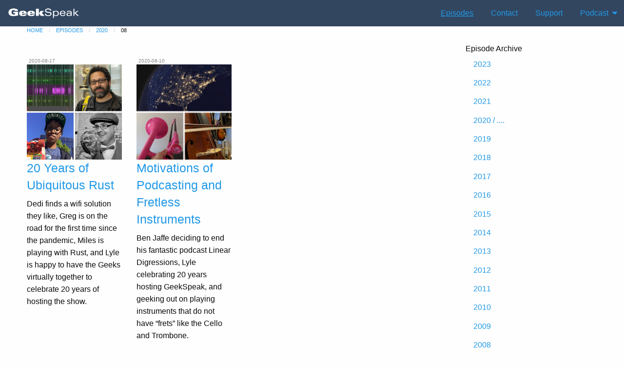

--- FILE ---
content_type: text/html; charset=utf-8
request_url: https://geekspeak.org/episodes/2020/08/
body_size: 1799
content:
<!DOCTYPE html>

<html lang="en" class="no-js">

<head>
    <meta charset="utf-8" />
    <meta name="viewport" content="width=device-width, initial-scale=1.0" />
    <meta name="google-site-verification" content="dH19q4ltuA_ozVtVLgGb4HQ_TZnu4c-ym78NFAb3XSs" />
    <title>August of 2020 GeekSpeak Episodes </title>
    <link rel="stylesheet" media="screen" href="/assets/application-eb7762f1c28f6f2f3c7842922b726aca220b8e6aaa2259f4913111c57b5dd763.css" />
    <meta name="csrf-param" content="authenticity_token" />
<meta name="csrf-token" content="nzuLmdnJmkf2RcJgRdFLxbt/WK+NRRgeyZAlOMv9+BO0cB5uqbGHmu/I0Jfr9aOPtmvfF/i64QJDTveSNnz5WQ==" />
    <link type="application/rss+xml" rel="alternate" title="Geek Speak with Lyle Troxell" href="/episodes/rss.xml" />

    <meta name="description" itemprop="description" content="A podcast created in Silicon Valley about how technology affects society and culture from the Geek perspective. Airing weekly since 1998." />

    <meta property="og:title" content="August of 2020 GeekSpeak Episodes " />
    <meta property="og:url" content="https://geekspeak.org/episodes/2020/08/" />

    <meta property="og:image" content="https://geekspeak.org/images/GeekSpeak_Logo_400x400_09022012.png" />
    <meta property="og:site_name" content="GeekSpeak a Podcast with Lyle Troxell" />
    <meta property="og:description" content="A podcast created in Silicon Valley about how technology affects society and culture from the Geek perspective. Airing weekly since 1998." />
    <meta property="fb:app_id" content="554405351416299" />

    <meta name="twitter:card" content="summary_large_image" />
    <meta name="twitter:site" content="@GeekSpeakTweets" />
    <meta name="twitter:creator" content="@lyle" />
    <meta name="twitter:domain" content="geekspeak.org" />
    <meta name="twitter:title" content="August of 2020 GeekSpeak Episodes " />
    <meta name="twitter:description" content="A podcast created in Silicon Valley about how technology affects society and culture from the Geek perspective. Airing weekly since 1998." />
    <meta name="twitter:image" content="https://geekspeak.org/images/GeekSpeak_Logo_400x400_09022012.png" />

</head>

<body class="">
    <header>

        <div class="title-bar" data-responsive-toggle="main-menu" data-hide-for="medium">
  <button class="menu-icon" type="button" data-toggle></button>
  <div class="title-bar-title">GeekSpeak</div>
</div>
<div class="top-bar" id="main-menu">
  <div class="top-bar-left">
    <ul class="dropdown menu" data-dropdown-menu>
      <li class="title-image"><a href="/"><img width="150" alt="GeekSpeak" src="/assets/GeekSpeak_title_300w-a0f3f6e78ab15984f4a220d657dc9cab235b356b552d59a10f0a3bda66ebb730.png" /></a></li>
    </ul>
  </div>

  <div class="top-bar-right">
    <ul class="dropdown menu" data-dropdown-menu>

      <li><li class="child"><a href="/episodes">Episodes</a></li></li>
      <li><li><a href="/contact">Contact</a></li></li>
      <li><li><a href="/support">Support</a></li></li>
      <li>
        <a href="#">Podcast</a>
        <ul class="menu vertical">
          <li class="header">GeekSpeak Podcast</li>

          <li><a href="https://geekspeak.org/episodes/rss.xml"><span class="collapse">GeekSpeak Podcast</span> RSS File</a></li>
          <li><a href="https://itunes.apple.com/us/podcast/geekspeak/id74173088"><span class="collapse">GeekSpeak Podcast</span> on iTunes</a></li>
          <li><a href="https://overcast.fm/itunes74173088/geekspeak"><span class="collapse">GeekSpeak Podcast</span> on Overcast</a></li>
        </ul>
      </li>
    </ul>
  </div>
</div>
        <nav aria-label="You are here:" role="navigation">
            <ul class="breadcrumbs">
                <li><a href="/">home</a></li><li><a href="/episodes/">episodes</a></li><li><a href="/episodes/2020/">2020</a></li><li>08</li>
            </ul>
        </nav>


    </header>

    <div class="row">
        <main class="small-12 medium-9 columns" id="themaincontentblock" role="main">
            <div class="row small-up-1 medium-up-2 large-up-4">
	<div class="episode-block column" data-url="/episodes/2020/08/17/">
    <div class="season-episode">2020-08-17</div>
    <div class="abstractimage">
                <a href="/episodes/2020/08/17/"><img style="max-width: 100%;" src="/episodes/2020/08/17/teaser_medium.jpg" /></a>
    </div>
    <h4><a href="/episodes/2020/08/17/">20 Years of Ubiquitous Rust</a></h4>
    <div class="abstract"><p>Dedi finds a wifi solution they like, Greg is on the road  for the first time since the pandemic, Miles is playing with Rust, and Lyle is happy to have the Geeks virtually together to celebrate 20 years of hosting the show.</p></div>
</div>

	<div class="episode-block column" data-url="/episodes/2020/08/10/">
    <div class="season-episode">2020-08-10</div>
    <div class="abstractimage">
                <a href="/episodes/2020/08/10/"><img style="max-width: 100%;" src="/episodes/2020/08/10/teaser_medium.jpg" /></a>
    </div>
    <h4><a href="/episodes/2020/08/10/">Motivations of Podcasting and Fretless Instruments</a></h4>
    <div class="abstract"><p>Ben Jaffe deciding to end his fantastic podcast Linear Digressions, Lyle celebrating 20 years hosting GeekSpeak, and geeking out on playing instruments that do not have &#8220;frets&#8221; like the Cello and Trombone.</p></div>
</div>

</div>


        </main>
        <div class="small-12 medium-3 columns" id="gutter">
            	<ul class="menu vertical">
	  <li class="nav-header">Episode Archive</li>
			<li><a href="/episodes/2023/">2023</a></li>
			<li><a href="/episodes/2022/">2022</a></li>
			<li><a href="/episodes/2021/">2021</a></li>
			<li class="child"><a href="/episodes/2020/">2020</a></li>
			<li><a href="/episodes/2019/">2019</a></li>
			<li><a href="/episodes/2018/">2018</a></li>
			<li><a href="/episodes/2017/">2017</a></li>
			<li><a href="/episodes/2016/">2016</a></li>
			<li><a href="/episodes/2015/">2015</a></li>
			<li><a href="/episodes/2014/">2014</a></li>
			<li><a href="/episodes/2013/">2013</a></li>
			<li><a href="/episodes/2012/">2012</a></li>
			<li><a href="/episodes/2011/">2011</a></li>
			<li><a href="/episodes/2010/">2010</a></li>
			<li><a href="/episodes/2009/">2009</a></li>
			<li><a href="/episodes/2008/">2008</a></li>
			<li><a href="/episodes/2007/">2007</a></li>
			<li><a href="/episodes/2006/">2006</a></li>
			<li><a href="/episodes/2005/">2005</a></li>
			<li><a href="/episodes/2004/">2004</a></li>
			<li><a href="/episodes/2003/">2003</a></li>
		<li><a href="/episodes/2002/">2002 some online</a></li></li>
		<li>2001 offline</li>
		<li><a href="/episodes/2000/">2000 mostly offline</a></li>
		<li>1999 offline</li>
		<li>1998 offline</li>
	</ul>

        </div>
    </div>


    <footer>
        <div>
            
            &copy; GeekSpeak 1998-2025
        </div>

    </footer>
    <script src="/assets/application-fc51fbda1d679b88031ddd5c7771dc95e2e2e3f327a21c64817abca759315f7c.js"></script>
</body>

</html>

--- FILE ---
content_type: text/css
request_url: https://geekspeak.org/assets/application-eb7762f1c28f6f2f3c7842922b726aca220b8e6aaa2259f4913111c57b5dd763.css
body_size: 29800
content:
@charset "UTF-8";
/**
 * Foundation for Sites
 * Version 6.6.2
 * https://get.foundation
 * Licensed under MIT Open Source
 */
@media print, screen and (min-width: 40em) {
  /* line 46, ../usr/local/bundle/gems/foundation-rails-6.6.2.0/vendor/assets/scss/components/_reveal.scss */
  .reveal.large, .reveal.small, .reveal.tiny, .reveal {
    right: auto;
    left: auto;
    margin: 0 auto;
  }
}

/*! normalize.css v8.0.0 | MIT License | github.com/necolas/normalize.css */
/* line 10, ../usr/local/bundle/gems/foundation-rails-6.6.2.0/vendor/assets/scss/vendor/normalize.scss */
html {
  line-height: 1.15;
  -webkit-text-size-adjust: 100%;
}

/* line 20, ../usr/local/bundle/gems/foundation-rails-6.6.2.0/vendor/assets/scss/vendor/normalize.scss */
body {
  margin: 0;
}

/* line 27, ../usr/local/bundle/gems/foundation-rails-6.6.2.0/vendor/assets/scss/vendor/normalize.scss */
h1 {
  font-size: 2em;
  margin: 0.67em 0;
}

/* line 38, ../usr/local/bundle/gems/foundation-rails-6.6.2.0/vendor/assets/scss/vendor/normalize.scss */
hr {
  box-sizing: content-box;
  height: 0;
  overflow: visible;
}

/* line 47, ../usr/local/bundle/gems/foundation-rails-6.6.2.0/vendor/assets/scss/vendor/normalize.scss */
pre {
  font-family: monospace, monospace;
  font-size: 1em;
}

/* line 57, ../usr/local/bundle/gems/foundation-rails-6.6.2.0/vendor/assets/scss/vendor/normalize.scss */
a {
  background-color: transparent;
}

/* line 64, ../usr/local/bundle/gems/foundation-rails-6.6.2.0/vendor/assets/scss/vendor/normalize.scss */
abbr[title] {
  border-bottom: none;
  text-decoration: underline;
  text-decoration: underline dotted;
}

/* line 72, ../usr/local/bundle/gems/foundation-rails-6.6.2.0/vendor/assets/scss/vendor/normalize.scss */
b,
strong {
  font-weight: bolder;
}

/* line 80, ../usr/local/bundle/gems/foundation-rails-6.6.2.0/vendor/assets/scss/vendor/normalize.scss */
code,
kbd,
samp {
  font-family: monospace, monospace;
  font-size: 1em;
}

/* line 89, ../usr/local/bundle/gems/foundation-rails-6.6.2.0/vendor/assets/scss/vendor/normalize.scss */
small {
  font-size: 80%;
}

/* line 96, ../usr/local/bundle/gems/foundation-rails-6.6.2.0/vendor/assets/scss/vendor/normalize.scss */
sub,
sup {
  font-size: 75%;
  line-height: 0;
  position: relative;
  vertical-align: baseline;
}

/* line 104, ../usr/local/bundle/gems/foundation-rails-6.6.2.0/vendor/assets/scss/vendor/normalize.scss */
sub {
  bottom: -0.25em;
}

/* line 108, ../usr/local/bundle/gems/foundation-rails-6.6.2.0/vendor/assets/scss/vendor/normalize.scss */
sup {
  top: -0.5em;
}

/* line 117, ../usr/local/bundle/gems/foundation-rails-6.6.2.0/vendor/assets/scss/vendor/normalize.scss */
img {
  border-style: none;
}

/* line 127, ../usr/local/bundle/gems/foundation-rails-6.6.2.0/vendor/assets/scss/vendor/normalize.scss */
button,
input,
optgroup,
select,
textarea {
  font-family: inherit;
  font-size: 100%;
  line-height: 1.15;
  margin: 0;
}

/* line 141, ../usr/local/bundle/gems/foundation-rails-6.6.2.0/vendor/assets/scss/vendor/normalize.scss */
button,
input {
  overflow: visible;
}

/* line 149, ../usr/local/bundle/gems/foundation-rails-6.6.2.0/vendor/assets/scss/vendor/normalize.scss */
button,
select {
  text-transform: none;
}

/* line 156, ../usr/local/bundle/gems/foundation-rails-6.6.2.0/vendor/assets/scss/vendor/normalize.scss */
button,
[type="button"],
[type="reset"],
[type="submit"] {
  -webkit-appearance: button;
}

/* line 165, ../usr/local/bundle/gems/foundation-rails-6.6.2.0/vendor/assets/scss/vendor/normalize.scss */
button::-moz-focus-inner,
[type="button"]::-moz-focus-inner,
[type="reset"]::-moz-focus-inner,
[type="submit"]::-moz-focus-inner {
  border-style: none;
  padding: 0;
}

/* line 175, ../usr/local/bundle/gems/foundation-rails-6.6.2.0/vendor/assets/scss/vendor/normalize.scss */
button:-moz-focusring,
[type="button"]:-moz-focusring,
[type="reset"]:-moz-focusring,
[type="submit"]:-moz-focusring {
  outline: 1px dotted ButtonText;
}

/* line 184, ../usr/local/bundle/gems/foundation-rails-6.6.2.0/vendor/assets/scss/vendor/normalize.scss */
fieldset {
  padding: 0.35em 0.75em 0.625em;
}

/* line 193, ../usr/local/bundle/gems/foundation-rails-6.6.2.0/vendor/assets/scss/vendor/normalize.scss */
legend {
  box-sizing: border-box;
  color: inherit;
  display: table;
  max-width: 100%;
  padding: 0;
  white-space: normal;
}

/* line 204, ../usr/local/bundle/gems/foundation-rails-6.6.2.0/vendor/assets/scss/vendor/normalize.scss */
progress {
  vertical-align: baseline;
}

/* line 210, ../usr/local/bundle/gems/foundation-rails-6.6.2.0/vendor/assets/scss/vendor/normalize.scss */
textarea {
  overflow: auto;
}

/* line 217, ../usr/local/bundle/gems/foundation-rails-6.6.2.0/vendor/assets/scss/vendor/normalize.scss */
[type="checkbox"],
[type="radio"] {
  box-sizing: border-box;
  padding: 0;
}

/* line 225, ../usr/local/bundle/gems/foundation-rails-6.6.2.0/vendor/assets/scss/vendor/normalize.scss */
[type="number"]::-webkit-inner-spin-button,
[type="number"]::-webkit-outer-spin-button {
  height: auto;
}

/* line 233, ../usr/local/bundle/gems/foundation-rails-6.6.2.0/vendor/assets/scss/vendor/normalize.scss */
[type="search"] {
  -webkit-appearance: textfield;
  outline-offset: -2px;
}

/* line 240, ../usr/local/bundle/gems/foundation-rails-6.6.2.0/vendor/assets/scss/vendor/normalize.scss */
[type="search"]::-webkit-search-decoration {
  -webkit-appearance: none;
}

/* line 247, ../usr/local/bundle/gems/foundation-rails-6.6.2.0/vendor/assets/scss/vendor/normalize.scss */
::-webkit-file-upload-button {
  -webkit-appearance: button;
  font: inherit;
}

/* line 257, ../usr/local/bundle/gems/foundation-rails-6.6.2.0/vendor/assets/scss/vendor/normalize.scss */
details {
  display: block;
}

/* line 263, ../usr/local/bundle/gems/foundation-rails-6.6.2.0/vendor/assets/scss/vendor/normalize.scss */
summary {
  display: list-item;
}

/* line 272, ../usr/local/bundle/gems/foundation-rails-6.6.2.0/vendor/assets/scss/vendor/normalize.scss */
template {
  display: none;
}

/* line 278, ../usr/local/bundle/gems/foundation-rails-6.6.2.0/vendor/assets/scss/vendor/normalize.scss */
[hidden] {
  display: none;
}

/* line 140, ../usr/local/bundle/gems/foundation-rails-6.6.2.0/vendor/assets/scss/_global.scss */
.foundation-mq {
  font-family: "small=0em&medium=40em&large=64em&xlarge=75em&xxlarge=90em";
}

/* line 144, ../usr/local/bundle/gems/foundation-rails-6.6.2.0/vendor/assets/scss/_global.scss */
html {
  box-sizing: border-box;
  font-size: 100%;
}

/* line 150, ../usr/local/bundle/gems/foundation-rails-6.6.2.0/vendor/assets/scss/_global.scss */
*,
*::before,
*::after {
  box-sizing: inherit;
}

/* line 157, ../usr/local/bundle/gems/foundation-rails-6.6.2.0/vendor/assets/scss/_global.scss */
body {
  margin: 0;
  padding: 0;
  background: #fefefe;
  font-family: "Helvetica Neue", Helvetica, Roboto, Arial, sans-serif;
  font-weight: normal;
  line-height: 1.5;
  color: #0a0a0a;
  -webkit-font-smoothing: antialiased;
  -moz-osx-font-smoothing: grayscale;
}

/* line 174, ../usr/local/bundle/gems/foundation-rails-6.6.2.0/vendor/assets/scss/_global.scss */
img {
  display: inline-block;
  vertical-align: middle;
  max-width: 100%;
  height: auto;
  -ms-interpolation-mode: bicubic;
}

/* line 186, ../usr/local/bundle/gems/foundation-rails-6.6.2.0/vendor/assets/scss/_global.scss */
textarea {
  height: auto;
  min-height: 50px;
  border-radius: 0;
}

/* line 193, ../usr/local/bundle/gems/foundation-rails-6.6.2.0/vendor/assets/scss/_global.scss */
select {
  box-sizing: border-box;
  width: 100%;
  border-radius: 0;
}

/* line 203, ../usr/local/bundle/gems/foundation-rails-6.6.2.0/vendor/assets/scss/_global.scss */
.map_canvas img,
.map_canvas embed,
.map_canvas object,
.mqa-display img,
.mqa-display embed,
.mqa-display object {
  max-width: none !important;
}

/* line 211, ../usr/local/bundle/gems/foundation-rails-6.6.2.0/vendor/assets/scss/_global.scss */
button {
  padding: 0;
  appearance: none;
  border: 0;
  border-radius: 0;
  background: transparent;
  line-height: 1;
  cursor: auto;
}

/* line 201, ../usr/local/bundle/gems/foundation-rails-6.6.2.0/vendor/assets/scss/util/_mixins.scss */
[data-whatinput='mouse'] button {
  outline: 0;
}

/* line 223, ../usr/local/bundle/gems/foundation-rails-6.6.2.0/vendor/assets/scss/_global.scss */
pre {
  overflow: auto;
}

/* line 228, ../usr/local/bundle/gems/foundation-rails-6.6.2.0/vendor/assets/scss/_global.scss */
button,
input,
optgroup,
select,
textarea {
  font-family: inherit;
}

/* line 237, ../usr/local/bundle/gems/foundation-rails-6.6.2.0/vendor/assets/scss/_global.scss */
.is-visible {
  display: block !important;
}

/* line 241, ../usr/local/bundle/gems/foundation-rails-6.6.2.0/vendor/assets/scss/_global.scss */
.is-hidden {
  display: none !important;
}

/* line 28, ../usr/local/bundle/gems/foundation-rails-6.6.2.0/vendor/assets/scss/grid/_classes.scss */
.row {
  max-width: 75rem;
  margin-right: auto;
  margin-left: auto;
}

/* line 170, ../usr/local/bundle/gems/foundation-rails-6.6.2.0/vendor/assets/scss/util/_mixins.scss */
.row::before, .row::after {
  display: table;
  content: ' ';
}

/* line 181, ../usr/local/bundle/gems/foundation-rails-6.6.2.0/vendor/assets/scss/util/_mixins.scss */
.row::after {
  clear: both;
}

/* line 33, ../usr/local/bundle/gems/foundation-rails-6.6.2.0/vendor/assets/scss/grid/_classes.scss */
.row.collapse > .column, .row.collapse > .columns {
  padding-right: 0;
  padding-left: 0;
}

/* line 39, ../usr/local/bundle/gems/foundation-rails-6.6.2.0/vendor/assets/scss/grid/_classes.scss */
.row .row {
  margin-right: -0.625rem;
  margin-left: -0.625rem;
}

@media print, screen and (min-width: 40em) {
  /* line 39, ../usr/local/bundle/gems/foundation-rails-6.6.2.0/vendor/assets/scss/grid/_classes.scss */
  .row .row {
    margin-right: -0.9375rem;
    margin-left: -0.9375rem;
  }
}

@media print, screen and (min-width: 64em) {
  /* line 39, ../usr/local/bundle/gems/foundation-rails-6.6.2.0/vendor/assets/scss/grid/_classes.scss */
  .row .row {
    margin-right: -0.9375rem;
    margin-left: -0.9375rem;
  }
}

/* line 42, ../usr/local/bundle/gems/foundation-rails-6.6.2.0/vendor/assets/scss/grid/_classes.scss */
.row .row.collapse {
  margin-right: 0;
  margin-left: 0;
}

/* line 49, ../usr/local/bundle/gems/foundation-rails-6.6.2.0/vendor/assets/scss/grid/_classes.scss */
.row.expanded {
  max-width: none;
}

/* line 52, ../usr/local/bundle/gems/foundation-rails-6.6.2.0/vendor/assets/scss/grid/_classes.scss */
.row.expanded .row {
  margin-right: auto;
  margin-left: auto;
}

/* line 58, ../usr/local/bundle/gems/foundation-rails-6.6.2.0/vendor/assets/scss/grid/_classes.scss */
.row:not(.expanded) .row {
  max-width: none;
}

/* line 67, ../usr/local/bundle/gems/foundation-rails-6.6.2.0/vendor/assets/scss/grid/_classes.scss */
.row.gutter-small > .column, .row.gutter-small > .columns {
  padding-right: 0.625rem;
  padding-left: 0.625rem;
}

/* line 67, ../usr/local/bundle/gems/foundation-rails-6.6.2.0/vendor/assets/scss/grid/_classes.scss */
.row.gutter-medium > .column, .row.gutter-medium > .columns {
  padding-right: 0.9375rem;
  padding-left: 0.9375rem;
}

/* line 76, ../usr/local/bundle/gems/foundation-rails-6.6.2.0/vendor/assets/scss/grid/_classes.scss */
.column, .columns {
  width: 100%;
  float: left;
  padding-right: 0.625rem;
  padding-left: 0.625rem;
}

@media print, screen and (min-width: 40em) {
  /* line 76, ../usr/local/bundle/gems/foundation-rails-6.6.2.0/vendor/assets/scss/grid/_classes.scss */
  .column, .columns {
    padding-right: 0.9375rem;
    padding-left: 0.9375rem;
  }
}

/* line 20, ../usr/local/bundle/gems/foundation-rails-6.6.2.0/vendor/assets/scss/grid/_position.scss */
.column, .columns, .column:last-child:not(:first-child) {
  float: left;
  clear: none;
}

/* line 27, ../usr/local/bundle/gems/foundation-rails-6.6.2.0/vendor/assets/scss/grid/_position.scss */
.column:last-child:not(:first-child), .columns:last-child:not(:first-child) {
  float: right;
}

/* line 73, ../usr/local/bundle/gems/foundation-rails-6.6.2.0/vendor/assets/scss/grid/_position.scss */
.column.end:last-child:last-child, .end.columns:last-child:last-child {
  float: left;
}

/* line 88, ../usr/local/bundle/gems/foundation-rails-6.6.2.0/vendor/assets/scss/grid/_classes.scss */
.column.row.row, .row.row.columns {
  float: none;
}

/* line 93, ../usr/local/bundle/gems/foundation-rails-6.6.2.0/vendor/assets/scss/grid/_classes.scss */
.row .column.row.row, .row .row.row.columns {
  margin-right: 0;
  margin-left: 0;
  padding-right: 0;
  padding-left: 0;
}

/* line 103, ../usr/local/bundle/gems/foundation-rails-6.6.2.0/vendor/assets/scss/grid/_classes.scss */
.small-1 {
  width: 8.3333333333%;
}

/* line 110, ../usr/local/bundle/gems/foundation-rails-6.6.2.0/vendor/assets/scss/grid/_classes.scss */
.small-push-1 {
  position: relative;
  left: 8.3333333333%;
}

/* line 116, ../usr/local/bundle/gems/foundation-rails-6.6.2.0/vendor/assets/scss/grid/_classes.scss */
.small-pull-1 {
  position: relative;
  left: -8.3333333333%;
}

/* line 126, ../usr/local/bundle/gems/foundation-rails-6.6.2.0/vendor/assets/scss/grid/_classes.scss */
.small-offset-0 {
  margin-left: 0%;
}

/* line 103, ../usr/local/bundle/gems/foundation-rails-6.6.2.0/vendor/assets/scss/grid/_classes.scss */
.small-2 {
  width: 16.6666666667%;
}

/* line 110, ../usr/local/bundle/gems/foundation-rails-6.6.2.0/vendor/assets/scss/grid/_classes.scss */
.small-push-2 {
  position: relative;
  left: 16.6666666667%;
}

/* line 116, ../usr/local/bundle/gems/foundation-rails-6.6.2.0/vendor/assets/scss/grid/_classes.scss */
.small-pull-2 {
  position: relative;
  left: -16.6666666667%;
}

/* line 126, ../usr/local/bundle/gems/foundation-rails-6.6.2.0/vendor/assets/scss/grid/_classes.scss */
.small-offset-1 {
  margin-left: 8.3333333333%;
}

/* line 103, ../usr/local/bundle/gems/foundation-rails-6.6.2.0/vendor/assets/scss/grid/_classes.scss */
.small-3 {
  width: 25%;
}

/* line 110, ../usr/local/bundle/gems/foundation-rails-6.6.2.0/vendor/assets/scss/grid/_classes.scss */
.small-push-3 {
  position: relative;
  left: 25%;
}

/* line 116, ../usr/local/bundle/gems/foundation-rails-6.6.2.0/vendor/assets/scss/grid/_classes.scss */
.small-pull-3 {
  position: relative;
  left: -25%;
}

/* line 126, ../usr/local/bundle/gems/foundation-rails-6.6.2.0/vendor/assets/scss/grid/_classes.scss */
.small-offset-2 {
  margin-left: 16.6666666667%;
}

/* line 103, ../usr/local/bundle/gems/foundation-rails-6.6.2.0/vendor/assets/scss/grid/_classes.scss */
.small-4 {
  width: 33.3333333333%;
}

/* line 110, ../usr/local/bundle/gems/foundation-rails-6.6.2.0/vendor/assets/scss/grid/_classes.scss */
.small-push-4 {
  position: relative;
  left: 33.3333333333%;
}

/* line 116, ../usr/local/bundle/gems/foundation-rails-6.6.2.0/vendor/assets/scss/grid/_classes.scss */
.small-pull-4 {
  position: relative;
  left: -33.3333333333%;
}

/* line 126, ../usr/local/bundle/gems/foundation-rails-6.6.2.0/vendor/assets/scss/grid/_classes.scss */
.small-offset-3 {
  margin-left: 25%;
}

/* line 103, ../usr/local/bundle/gems/foundation-rails-6.6.2.0/vendor/assets/scss/grid/_classes.scss */
.small-5 {
  width: 41.6666666667%;
}

/* line 110, ../usr/local/bundle/gems/foundation-rails-6.6.2.0/vendor/assets/scss/grid/_classes.scss */
.small-push-5 {
  position: relative;
  left: 41.6666666667%;
}

/* line 116, ../usr/local/bundle/gems/foundation-rails-6.6.2.0/vendor/assets/scss/grid/_classes.scss */
.small-pull-5 {
  position: relative;
  left: -41.6666666667%;
}

/* line 126, ../usr/local/bundle/gems/foundation-rails-6.6.2.0/vendor/assets/scss/grid/_classes.scss */
.small-offset-4 {
  margin-left: 33.3333333333%;
}

/* line 103, ../usr/local/bundle/gems/foundation-rails-6.6.2.0/vendor/assets/scss/grid/_classes.scss */
.small-6 {
  width: 50%;
}

/* line 110, ../usr/local/bundle/gems/foundation-rails-6.6.2.0/vendor/assets/scss/grid/_classes.scss */
.small-push-6 {
  position: relative;
  left: 50%;
}

/* line 116, ../usr/local/bundle/gems/foundation-rails-6.6.2.0/vendor/assets/scss/grid/_classes.scss */
.small-pull-6 {
  position: relative;
  left: -50%;
}

/* line 126, ../usr/local/bundle/gems/foundation-rails-6.6.2.0/vendor/assets/scss/grid/_classes.scss */
.small-offset-5 {
  margin-left: 41.6666666667%;
}

/* line 103, ../usr/local/bundle/gems/foundation-rails-6.6.2.0/vendor/assets/scss/grid/_classes.scss */
.small-7 {
  width: 58.3333333333%;
}

/* line 110, ../usr/local/bundle/gems/foundation-rails-6.6.2.0/vendor/assets/scss/grid/_classes.scss */
.small-push-7 {
  position: relative;
  left: 58.3333333333%;
}

/* line 116, ../usr/local/bundle/gems/foundation-rails-6.6.2.0/vendor/assets/scss/grid/_classes.scss */
.small-pull-7 {
  position: relative;
  left: -58.3333333333%;
}

/* line 126, ../usr/local/bundle/gems/foundation-rails-6.6.2.0/vendor/assets/scss/grid/_classes.scss */
.small-offset-6 {
  margin-left: 50%;
}

/* line 103, ../usr/local/bundle/gems/foundation-rails-6.6.2.0/vendor/assets/scss/grid/_classes.scss */
.small-8 {
  width: 66.6666666667%;
}

/* line 110, ../usr/local/bundle/gems/foundation-rails-6.6.2.0/vendor/assets/scss/grid/_classes.scss */
.small-push-8 {
  position: relative;
  left: 66.6666666667%;
}

/* line 116, ../usr/local/bundle/gems/foundation-rails-6.6.2.0/vendor/assets/scss/grid/_classes.scss */
.small-pull-8 {
  position: relative;
  left: -66.6666666667%;
}

/* line 126, ../usr/local/bundle/gems/foundation-rails-6.6.2.0/vendor/assets/scss/grid/_classes.scss */
.small-offset-7 {
  margin-left: 58.3333333333%;
}

/* line 103, ../usr/local/bundle/gems/foundation-rails-6.6.2.0/vendor/assets/scss/grid/_classes.scss */
.small-9 {
  width: 75%;
}

/* line 110, ../usr/local/bundle/gems/foundation-rails-6.6.2.0/vendor/assets/scss/grid/_classes.scss */
.small-push-9 {
  position: relative;
  left: 75%;
}

/* line 116, ../usr/local/bundle/gems/foundation-rails-6.6.2.0/vendor/assets/scss/grid/_classes.scss */
.small-pull-9 {
  position: relative;
  left: -75%;
}

/* line 126, ../usr/local/bundle/gems/foundation-rails-6.6.2.0/vendor/assets/scss/grid/_classes.scss */
.small-offset-8 {
  margin-left: 66.6666666667%;
}

/* line 103, ../usr/local/bundle/gems/foundation-rails-6.6.2.0/vendor/assets/scss/grid/_classes.scss */
.small-10 {
  width: 83.3333333333%;
}

/* line 110, ../usr/local/bundle/gems/foundation-rails-6.6.2.0/vendor/assets/scss/grid/_classes.scss */
.small-push-10 {
  position: relative;
  left: 83.3333333333%;
}

/* line 116, ../usr/local/bundle/gems/foundation-rails-6.6.2.0/vendor/assets/scss/grid/_classes.scss */
.small-pull-10 {
  position: relative;
  left: -83.3333333333%;
}

/* line 126, ../usr/local/bundle/gems/foundation-rails-6.6.2.0/vendor/assets/scss/grid/_classes.scss */
.small-offset-9 {
  margin-left: 75%;
}

/* line 103, ../usr/local/bundle/gems/foundation-rails-6.6.2.0/vendor/assets/scss/grid/_classes.scss */
.small-11 {
  width: 91.6666666667%;
}

/* line 110, ../usr/local/bundle/gems/foundation-rails-6.6.2.0/vendor/assets/scss/grid/_classes.scss */
.small-push-11 {
  position: relative;
  left: 91.6666666667%;
}

/* line 116, ../usr/local/bundle/gems/foundation-rails-6.6.2.0/vendor/assets/scss/grid/_classes.scss */
.small-pull-11 {
  position: relative;
  left: -91.6666666667%;
}

/* line 126, ../usr/local/bundle/gems/foundation-rails-6.6.2.0/vendor/assets/scss/grid/_classes.scss */
.small-offset-10 {
  margin-left: 83.3333333333%;
}

/* line 103, ../usr/local/bundle/gems/foundation-rails-6.6.2.0/vendor/assets/scss/grid/_classes.scss */
.small-12 {
  width: 100%;
}

/* line 126, ../usr/local/bundle/gems/foundation-rails-6.6.2.0/vendor/assets/scss/grid/_classes.scss */
.small-offset-11 {
  margin-left: 91.6666666667%;
}

/* line 22, ../usr/local/bundle/gems/foundation-rails-6.6.2.0/vendor/assets/scss/grid/_layout.scss */
.small-up-1 > .column, .small-up-1 > .columns {
  float: left;
  width: 100%;
}

/* line 46, ../usr/local/bundle/gems/foundation-rails-6.6.2.0/vendor/assets/scss/grid/_layout.scss */
.small-up-1 > .column:nth-of-type(1n), .small-up-1 > .columns:nth-of-type(1n) {
  clear: none;
}

/* line 50, ../usr/local/bundle/gems/foundation-rails-6.6.2.0/vendor/assets/scss/grid/_layout.scss */
.small-up-1 > .column:nth-of-type(1n+1), .small-up-1 > .columns:nth-of-type(1n+1) {
  clear: both;
}

/* line 54, ../usr/local/bundle/gems/foundation-rails-6.6.2.0/vendor/assets/scss/grid/_layout.scss */
.small-up-1 > .column:last-child, .small-up-1 > .columns:last-child {
  float: left;
}

/* line 22, ../usr/local/bundle/gems/foundation-rails-6.6.2.0/vendor/assets/scss/grid/_layout.scss */
.small-up-2 > .column, .small-up-2 > .columns {
  float: left;
  width: 50%;
}

/* line 46, ../usr/local/bundle/gems/foundation-rails-6.6.2.0/vendor/assets/scss/grid/_layout.scss */
.small-up-2 > .column:nth-of-type(1n), .small-up-2 > .columns:nth-of-type(1n) {
  clear: none;
}

/* line 50, ../usr/local/bundle/gems/foundation-rails-6.6.2.0/vendor/assets/scss/grid/_layout.scss */
.small-up-2 > .column:nth-of-type(2n+1), .small-up-2 > .columns:nth-of-type(2n+1) {
  clear: both;
}

/* line 54, ../usr/local/bundle/gems/foundation-rails-6.6.2.0/vendor/assets/scss/grid/_layout.scss */
.small-up-2 > .column:last-child, .small-up-2 > .columns:last-child {
  float: left;
}

/* line 22, ../usr/local/bundle/gems/foundation-rails-6.6.2.0/vendor/assets/scss/grid/_layout.scss */
.small-up-3 > .column, .small-up-3 > .columns {
  float: left;
  width: 33.3333333333%;
}

/* line 46, ../usr/local/bundle/gems/foundation-rails-6.6.2.0/vendor/assets/scss/grid/_layout.scss */
.small-up-3 > .column:nth-of-type(1n), .small-up-3 > .columns:nth-of-type(1n) {
  clear: none;
}

/* line 50, ../usr/local/bundle/gems/foundation-rails-6.6.2.0/vendor/assets/scss/grid/_layout.scss */
.small-up-3 > .column:nth-of-type(3n+1), .small-up-3 > .columns:nth-of-type(3n+1) {
  clear: both;
}

/* line 54, ../usr/local/bundle/gems/foundation-rails-6.6.2.0/vendor/assets/scss/grid/_layout.scss */
.small-up-3 > .column:last-child, .small-up-3 > .columns:last-child {
  float: left;
}

/* line 22, ../usr/local/bundle/gems/foundation-rails-6.6.2.0/vendor/assets/scss/grid/_layout.scss */
.small-up-4 > .column, .small-up-4 > .columns {
  float: left;
  width: 25%;
}

/* line 46, ../usr/local/bundle/gems/foundation-rails-6.6.2.0/vendor/assets/scss/grid/_layout.scss */
.small-up-4 > .column:nth-of-type(1n), .small-up-4 > .columns:nth-of-type(1n) {
  clear: none;
}

/* line 50, ../usr/local/bundle/gems/foundation-rails-6.6.2.0/vendor/assets/scss/grid/_layout.scss */
.small-up-4 > .column:nth-of-type(4n+1), .small-up-4 > .columns:nth-of-type(4n+1) {
  clear: both;
}

/* line 54, ../usr/local/bundle/gems/foundation-rails-6.6.2.0/vendor/assets/scss/grid/_layout.scss */
.small-up-4 > .column:last-child, .small-up-4 > .columns:last-child {
  float: left;
}

/* line 22, ../usr/local/bundle/gems/foundation-rails-6.6.2.0/vendor/assets/scss/grid/_layout.scss */
.small-up-5 > .column, .small-up-5 > .columns {
  float: left;
  width: 20%;
}

/* line 46, ../usr/local/bundle/gems/foundation-rails-6.6.2.0/vendor/assets/scss/grid/_layout.scss */
.small-up-5 > .column:nth-of-type(1n), .small-up-5 > .columns:nth-of-type(1n) {
  clear: none;
}

/* line 50, ../usr/local/bundle/gems/foundation-rails-6.6.2.0/vendor/assets/scss/grid/_layout.scss */
.small-up-5 > .column:nth-of-type(5n+1), .small-up-5 > .columns:nth-of-type(5n+1) {
  clear: both;
}

/* line 54, ../usr/local/bundle/gems/foundation-rails-6.6.2.0/vendor/assets/scss/grid/_layout.scss */
.small-up-5 > .column:last-child, .small-up-5 > .columns:last-child {
  float: left;
}

/* line 22, ../usr/local/bundle/gems/foundation-rails-6.6.2.0/vendor/assets/scss/grid/_layout.scss */
.small-up-6 > .column, .small-up-6 > .columns {
  float: left;
  width: 16.6666666667%;
}

/* line 46, ../usr/local/bundle/gems/foundation-rails-6.6.2.0/vendor/assets/scss/grid/_layout.scss */
.small-up-6 > .column:nth-of-type(1n), .small-up-6 > .columns:nth-of-type(1n) {
  clear: none;
}

/* line 50, ../usr/local/bundle/gems/foundation-rails-6.6.2.0/vendor/assets/scss/grid/_layout.scss */
.small-up-6 > .column:nth-of-type(6n+1), .small-up-6 > .columns:nth-of-type(6n+1) {
  clear: both;
}

/* line 54, ../usr/local/bundle/gems/foundation-rails-6.6.2.0/vendor/assets/scss/grid/_layout.scss */
.small-up-6 > .column:last-child, .small-up-6 > .columns:last-child {
  float: left;
}

/* line 22, ../usr/local/bundle/gems/foundation-rails-6.6.2.0/vendor/assets/scss/grid/_layout.scss */
.small-up-7 > .column, .small-up-7 > .columns {
  float: left;
  width: 14.2857142857%;
}

/* line 46, ../usr/local/bundle/gems/foundation-rails-6.6.2.0/vendor/assets/scss/grid/_layout.scss */
.small-up-7 > .column:nth-of-type(1n), .small-up-7 > .columns:nth-of-type(1n) {
  clear: none;
}

/* line 50, ../usr/local/bundle/gems/foundation-rails-6.6.2.0/vendor/assets/scss/grid/_layout.scss */
.small-up-7 > .column:nth-of-type(7n+1), .small-up-7 > .columns:nth-of-type(7n+1) {
  clear: both;
}

/* line 54, ../usr/local/bundle/gems/foundation-rails-6.6.2.0/vendor/assets/scss/grid/_layout.scss */
.small-up-7 > .column:last-child, .small-up-7 > .columns:last-child {
  float: left;
}

/* line 22, ../usr/local/bundle/gems/foundation-rails-6.6.2.0/vendor/assets/scss/grid/_layout.scss */
.small-up-8 > .column, .small-up-8 > .columns {
  float: left;
  width: 12.5%;
}

/* line 46, ../usr/local/bundle/gems/foundation-rails-6.6.2.0/vendor/assets/scss/grid/_layout.scss */
.small-up-8 > .column:nth-of-type(1n), .small-up-8 > .columns:nth-of-type(1n) {
  clear: none;
}

/* line 50, ../usr/local/bundle/gems/foundation-rails-6.6.2.0/vendor/assets/scss/grid/_layout.scss */
.small-up-8 > .column:nth-of-type(8n+1), .small-up-8 > .columns:nth-of-type(8n+1) {
  clear: both;
}

/* line 54, ../usr/local/bundle/gems/foundation-rails-6.6.2.0/vendor/assets/scss/grid/_layout.scss */
.small-up-8 > .column:last-child, .small-up-8 > .columns:last-child {
  float: left;
}

/* line 141, ../usr/local/bundle/gems/foundation-rails-6.6.2.0/vendor/assets/scss/grid/_classes.scss */
.small-collapse > .column, .small-collapse > .columns {
  padding-right: 0;
  padding-left: 0;
}

/* line 143, ../usr/local/bundle/gems/foundation-rails-6.6.2.0/vendor/assets/scss/grid/_classes.scss */
.small-collapse .row {
  margin-right: 0;
  margin-left: 0;
}

/* line 149, ../usr/local/bundle/gems/foundation-rails-6.6.2.0/vendor/assets/scss/grid/_classes.scss */
.expanded.row .small-collapse.row {
  margin-right: 0;
  margin-left: 0;
}

/* line 155, ../usr/local/bundle/gems/foundation-rails-6.6.2.0/vendor/assets/scss/grid/_classes.scss */
.small-uncollapse > .column, .small-uncollapse > .columns {
  padding-right: 0.625rem;
  padding-left: 0.625rem;
}

/* line 160, ../usr/local/bundle/gems/foundation-rails-6.6.2.0/vendor/assets/scss/grid/_classes.scss */
.small-centered {
  margin-right: auto;
  margin-left: auto;
}

/* line 43, ../usr/local/bundle/gems/foundation-rails-6.6.2.0/vendor/assets/scss/grid/_position.scss */
.small-centered, .small-centered:last-child:not(:first-child) {
  float: none;
  clear: both;
}

/* line 172, ../usr/local/bundle/gems/foundation-rails-6.6.2.0/vendor/assets/scss/grid/_classes.scss */
.small-uncentered, .small-push-0, .small-pull-0 {
  position: static;
  margin-right: 0;
  margin-left: 0;
}

/* line 20, ../usr/local/bundle/gems/foundation-rails-6.6.2.0/vendor/assets/scss/grid/_position.scss */
.small-uncentered, .small-uncentered:last-child:not(:first-child), .small-push-0, .small-push-0:last-child:not(:first-child), .small-pull-0, .small-pull-0:last-child:not(:first-child) {
  float: left;
  clear: none;
}

/* line 27, ../usr/local/bundle/gems/foundation-rails-6.6.2.0/vendor/assets/scss/grid/_position.scss */
.small-uncentered:last-child:not(:first-child), .small-push-0:last-child:not(:first-child), .small-pull-0:last-child:not(:first-child) {
  float: right;
}

@media print, screen and (min-width: 40em) {
  /* line 103, ../usr/local/bundle/gems/foundation-rails-6.6.2.0/vendor/assets/scss/grid/_classes.scss */
  .medium-1 {
    width: 8.3333333333%;
  }
  /* line 110, ../usr/local/bundle/gems/foundation-rails-6.6.2.0/vendor/assets/scss/grid/_classes.scss */
  .medium-push-1 {
    position: relative;
    left: 8.3333333333%;
  }
  /* line 116, ../usr/local/bundle/gems/foundation-rails-6.6.2.0/vendor/assets/scss/grid/_classes.scss */
  .medium-pull-1 {
    position: relative;
    left: -8.3333333333%;
  }
  /* line 126, ../usr/local/bundle/gems/foundation-rails-6.6.2.0/vendor/assets/scss/grid/_classes.scss */
  .medium-offset-0 {
    margin-left: 0%;
  }
  /* line 103, ../usr/local/bundle/gems/foundation-rails-6.6.2.0/vendor/assets/scss/grid/_classes.scss */
  .medium-2 {
    width: 16.6666666667%;
  }
  /* line 110, ../usr/local/bundle/gems/foundation-rails-6.6.2.0/vendor/assets/scss/grid/_classes.scss */
  .medium-push-2 {
    position: relative;
    left: 16.6666666667%;
  }
  /* line 116, ../usr/local/bundle/gems/foundation-rails-6.6.2.0/vendor/assets/scss/grid/_classes.scss */
  .medium-pull-2 {
    position: relative;
    left: -16.6666666667%;
  }
  /* line 126, ../usr/local/bundle/gems/foundation-rails-6.6.2.0/vendor/assets/scss/grid/_classes.scss */
  .medium-offset-1 {
    margin-left: 8.3333333333%;
  }
  /* line 103, ../usr/local/bundle/gems/foundation-rails-6.6.2.0/vendor/assets/scss/grid/_classes.scss */
  .medium-3 {
    width: 25%;
  }
  /* line 110, ../usr/local/bundle/gems/foundation-rails-6.6.2.0/vendor/assets/scss/grid/_classes.scss */
  .medium-push-3 {
    position: relative;
    left: 25%;
  }
  /* line 116, ../usr/local/bundle/gems/foundation-rails-6.6.2.0/vendor/assets/scss/grid/_classes.scss */
  .medium-pull-3 {
    position: relative;
    left: -25%;
  }
  /* line 126, ../usr/local/bundle/gems/foundation-rails-6.6.2.0/vendor/assets/scss/grid/_classes.scss */
  .medium-offset-2 {
    margin-left: 16.6666666667%;
  }
  /* line 103, ../usr/local/bundle/gems/foundation-rails-6.6.2.0/vendor/assets/scss/grid/_classes.scss */
  .medium-4 {
    width: 33.3333333333%;
  }
  /* line 110, ../usr/local/bundle/gems/foundation-rails-6.6.2.0/vendor/assets/scss/grid/_classes.scss */
  .medium-push-4 {
    position: relative;
    left: 33.3333333333%;
  }
  /* line 116, ../usr/local/bundle/gems/foundation-rails-6.6.2.0/vendor/assets/scss/grid/_classes.scss */
  .medium-pull-4 {
    position: relative;
    left: -33.3333333333%;
  }
  /* line 126, ../usr/local/bundle/gems/foundation-rails-6.6.2.0/vendor/assets/scss/grid/_classes.scss */
  .medium-offset-3 {
    margin-left: 25%;
  }
  /* line 103, ../usr/local/bundle/gems/foundation-rails-6.6.2.0/vendor/assets/scss/grid/_classes.scss */
  .medium-5 {
    width: 41.6666666667%;
  }
  /* line 110, ../usr/local/bundle/gems/foundation-rails-6.6.2.0/vendor/assets/scss/grid/_classes.scss */
  .medium-push-5 {
    position: relative;
    left: 41.6666666667%;
  }
  /* line 116, ../usr/local/bundle/gems/foundation-rails-6.6.2.0/vendor/assets/scss/grid/_classes.scss */
  .medium-pull-5 {
    position: relative;
    left: -41.6666666667%;
  }
  /* line 126, ../usr/local/bundle/gems/foundation-rails-6.6.2.0/vendor/assets/scss/grid/_classes.scss */
  .medium-offset-4 {
    margin-left: 33.3333333333%;
  }
  /* line 103, ../usr/local/bundle/gems/foundation-rails-6.6.2.0/vendor/assets/scss/grid/_classes.scss */
  .medium-6 {
    width: 50%;
  }
  /* line 110, ../usr/local/bundle/gems/foundation-rails-6.6.2.0/vendor/assets/scss/grid/_classes.scss */
  .medium-push-6 {
    position: relative;
    left: 50%;
  }
  /* line 116, ../usr/local/bundle/gems/foundation-rails-6.6.2.0/vendor/assets/scss/grid/_classes.scss */
  .medium-pull-6 {
    position: relative;
    left: -50%;
  }
  /* line 126, ../usr/local/bundle/gems/foundation-rails-6.6.2.0/vendor/assets/scss/grid/_classes.scss */
  .medium-offset-5 {
    margin-left: 41.6666666667%;
  }
  /* line 103, ../usr/local/bundle/gems/foundation-rails-6.6.2.0/vendor/assets/scss/grid/_classes.scss */
  .medium-7 {
    width: 58.3333333333%;
  }
  /* line 110, ../usr/local/bundle/gems/foundation-rails-6.6.2.0/vendor/assets/scss/grid/_classes.scss */
  .medium-push-7 {
    position: relative;
    left: 58.3333333333%;
  }
  /* line 116, ../usr/local/bundle/gems/foundation-rails-6.6.2.0/vendor/assets/scss/grid/_classes.scss */
  .medium-pull-7 {
    position: relative;
    left: -58.3333333333%;
  }
  /* line 126, ../usr/local/bundle/gems/foundation-rails-6.6.2.0/vendor/assets/scss/grid/_classes.scss */
  .medium-offset-6 {
    margin-left: 50%;
  }
  /* line 103, ../usr/local/bundle/gems/foundation-rails-6.6.2.0/vendor/assets/scss/grid/_classes.scss */
  .medium-8 {
    width: 66.6666666667%;
  }
  /* line 110, ../usr/local/bundle/gems/foundation-rails-6.6.2.0/vendor/assets/scss/grid/_classes.scss */
  .medium-push-8 {
    position: relative;
    left: 66.6666666667%;
  }
  /* line 116, ../usr/local/bundle/gems/foundation-rails-6.6.2.0/vendor/assets/scss/grid/_classes.scss */
  .medium-pull-8 {
    position: relative;
    left: -66.6666666667%;
  }
  /* line 126, ../usr/local/bundle/gems/foundation-rails-6.6.2.0/vendor/assets/scss/grid/_classes.scss */
  .medium-offset-7 {
    margin-left: 58.3333333333%;
  }
  /* line 103, ../usr/local/bundle/gems/foundation-rails-6.6.2.0/vendor/assets/scss/grid/_classes.scss */
  .medium-9 {
    width: 75%;
  }
  /* line 110, ../usr/local/bundle/gems/foundation-rails-6.6.2.0/vendor/assets/scss/grid/_classes.scss */
  .medium-push-9 {
    position: relative;
    left: 75%;
  }
  /* line 116, ../usr/local/bundle/gems/foundation-rails-6.6.2.0/vendor/assets/scss/grid/_classes.scss */
  .medium-pull-9 {
    position: relative;
    left: -75%;
  }
  /* line 126, ../usr/local/bundle/gems/foundation-rails-6.6.2.0/vendor/assets/scss/grid/_classes.scss */
  .medium-offset-8 {
    margin-left: 66.6666666667%;
  }
  /* line 103, ../usr/local/bundle/gems/foundation-rails-6.6.2.0/vendor/assets/scss/grid/_classes.scss */
  .medium-10 {
    width: 83.3333333333%;
  }
  /* line 110, ../usr/local/bundle/gems/foundation-rails-6.6.2.0/vendor/assets/scss/grid/_classes.scss */
  .medium-push-10 {
    position: relative;
    left: 83.3333333333%;
  }
  /* line 116, ../usr/local/bundle/gems/foundation-rails-6.6.2.0/vendor/assets/scss/grid/_classes.scss */
  .medium-pull-10 {
    position: relative;
    left: -83.3333333333%;
  }
  /* line 126, ../usr/local/bundle/gems/foundation-rails-6.6.2.0/vendor/assets/scss/grid/_classes.scss */
  .medium-offset-9 {
    margin-left: 75%;
  }
  /* line 103, ../usr/local/bundle/gems/foundation-rails-6.6.2.0/vendor/assets/scss/grid/_classes.scss */
  .medium-11 {
    width: 91.6666666667%;
  }
  /* line 110, ../usr/local/bundle/gems/foundation-rails-6.6.2.0/vendor/assets/scss/grid/_classes.scss */
  .medium-push-11 {
    position: relative;
    left: 91.6666666667%;
  }
  /* line 116, ../usr/local/bundle/gems/foundation-rails-6.6.2.0/vendor/assets/scss/grid/_classes.scss */
  .medium-pull-11 {
    position: relative;
    left: -91.6666666667%;
  }
  /* line 126, ../usr/local/bundle/gems/foundation-rails-6.6.2.0/vendor/assets/scss/grid/_classes.scss */
  .medium-offset-10 {
    margin-left: 83.3333333333%;
  }
  /* line 103, ../usr/local/bundle/gems/foundation-rails-6.6.2.0/vendor/assets/scss/grid/_classes.scss */
  .medium-12 {
    width: 100%;
  }
  /* line 126, ../usr/local/bundle/gems/foundation-rails-6.6.2.0/vendor/assets/scss/grid/_classes.scss */
  .medium-offset-11 {
    margin-left: 91.6666666667%;
  }
  /* line 22, ../usr/local/bundle/gems/foundation-rails-6.6.2.0/vendor/assets/scss/grid/_layout.scss */
  .medium-up-1 > .column, .medium-up-1 > .columns {
    float: left;
    width: 100%;
  }
  /* line 46, ../usr/local/bundle/gems/foundation-rails-6.6.2.0/vendor/assets/scss/grid/_layout.scss */
  .medium-up-1 > .column:nth-of-type(1n), .medium-up-1 > .columns:nth-of-type(1n) {
    clear: none;
  }
  /* line 50, ../usr/local/bundle/gems/foundation-rails-6.6.2.0/vendor/assets/scss/grid/_layout.scss */
  .medium-up-1 > .column:nth-of-type(1n+1), .medium-up-1 > .columns:nth-of-type(1n+1) {
    clear: both;
  }
  /* line 54, ../usr/local/bundle/gems/foundation-rails-6.6.2.0/vendor/assets/scss/grid/_layout.scss */
  .medium-up-1 > .column:last-child, .medium-up-1 > .columns:last-child {
    float: left;
  }
  /* line 22, ../usr/local/bundle/gems/foundation-rails-6.6.2.0/vendor/assets/scss/grid/_layout.scss */
  .medium-up-2 > .column, .medium-up-2 > .columns {
    float: left;
    width: 50%;
  }
  /* line 46, ../usr/local/bundle/gems/foundation-rails-6.6.2.0/vendor/assets/scss/grid/_layout.scss */
  .medium-up-2 > .column:nth-of-type(1n), .medium-up-2 > .columns:nth-of-type(1n) {
    clear: none;
  }
  /* line 50, ../usr/local/bundle/gems/foundation-rails-6.6.2.0/vendor/assets/scss/grid/_layout.scss */
  .medium-up-2 > .column:nth-of-type(2n+1), .medium-up-2 > .columns:nth-of-type(2n+1) {
    clear: both;
  }
  /* line 54, ../usr/local/bundle/gems/foundation-rails-6.6.2.0/vendor/assets/scss/grid/_layout.scss */
  .medium-up-2 > .column:last-child, .medium-up-2 > .columns:last-child {
    float: left;
  }
  /* line 22, ../usr/local/bundle/gems/foundation-rails-6.6.2.0/vendor/assets/scss/grid/_layout.scss */
  .medium-up-3 > .column, .medium-up-3 > .columns {
    float: left;
    width: 33.3333333333%;
  }
  /* line 46, ../usr/local/bundle/gems/foundation-rails-6.6.2.0/vendor/assets/scss/grid/_layout.scss */
  .medium-up-3 > .column:nth-of-type(1n), .medium-up-3 > .columns:nth-of-type(1n) {
    clear: none;
  }
  /* line 50, ../usr/local/bundle/gems/foundation-rails-6.6.2.0/vendor/assets/scss/grid/_layout.scss */
  .medium-up-3 > .column:nth-of-type(3n+1), .medium-up-3 > .columns:nth-of-type(3n+1) {
    clear: both;
  }
  /* line 54, ../usr/local/bundle/gems/foundation-rails-6.6.2.0/vendor/assets/scss/grid/_layout.scss */
  .medium-up-3 > .column:last-child, .medium-up-3 > .columns:last-child {
    float: left;
  }
  /* line 22, ../usr/local/bundle/gems/foundation-rails-6.6.2.0/vendor/assets/scss/grid/_layout.scss */
  .medium-up-4 > .column, .medium-up-4 > .columns {
    float: left;
    width: 25%;
  }
  /* line 46, ../usr/local/bundle/gems/foundation-rails-6.6.2.0/vendor/assets/scss/grid/_layout.scss */
  .medium-up-4 > .column:nth-of-type(1n), .medium-up-4 > .columns:nth-of-type(1n) {
    clear: none;
  }
  /* line 50, ../usr/local/bundle/gems/foundation-rails-6.6.2.0/vendor/assets/scss/grid/_layout.scss */
  .medium-up-4 > .column:nth-of-type(4n+1), .medium-up-4 > .columns:nth-of-type(4n+1) {
    clear: both;
  }
  /* line 54, ../usr/local/bundle/gems/foundation-rails-6.6.2.0/vendor/assets/scss/grid/_layout.scss */
  .medium-up-4 > .column:last-child, .medium-up-4 > .columns:last-child {
    float: left;
  }
  /* line 22, ../usr/local/bundle/gems/foundation-rails-6.6.2.0/vendor/assets/scss/grid/_layout.scss */
  .medium-up-5 > .column, .medium-up-5 > .columns {
    float: left;
    width: 20%;
  }
  /* line 46, ../usr/local/bundle/gems/foundation-rails-6.6.2.0/vendor/assets/scss/grid/_layout.scss */
  .medium-up-5 > .column:nth-of-type(1n), .medium-up-5 > .columns:nth-of-type(1n) {
    clear: none;
  }
  /* line 50, ../usr/local/bundle/gems/foundation-rails-6.6.2.0/vendor/assets/scss/grid/_layout.scss */
  .medium-up-5 > .column:nth-of-type(5n+1), .medium-up-5 > .columns:nth-of-type(5n+1) {
    clear: both;
  }
  /* line 54, ../usr/local/bundle/gems/foundation-rails-6.6.2.0/vendor/assets/scss/grid/_layout.scss */
  .medium-up-5 > .column:last-child, .medium-up-5 > .columns:last-child {
    float: left;
  }
  /* line 22, ../usr/local/bundle/gems/foundation-rails-6.6.2.0/vendor/assets/scss/grid/_layout.scss */
  .medium-up-6 > .column, .medium-up-6 > .columns {
    float: left;
    width: 16.6666666667%;
  }
  /* line 46, ../usr/local/bundle/gems/foundation-rails-6.6.2.0/vendor/assets/scss/grid/_layout.scss */
  .medium-up-6 > .column:nth-of-type(1n), .medium-up-6 > .columns:nth-of-type(1n) {
    clear: none;
  }
  /* line 50, ../usr/local/bundle/gems/foundation-rails-6.6.2.0/vendor/assets/scss/grid/_layout.scss */
  .medium-up-6 > .column:nth-of-type(6n+1), .medium-up-6 > .columns:nth-of-type(6n+1) {
    clear: both;
  }
  /* line 54, ../usr/local/bundle/gems/foundation-rails-6.6.2.0/vendor/assets/scss/grid/_layout.scss */
  .medium-up-6 > .column:last-child, .medium-up-6 > .columns:last-child {
    float: left;
  }
  /* line 22, ../usr/local/bundle/gems/foundation-rails-6.6.2.0/vendor/assets/scss/grid/_layout.scss */
  .medium-up-7 > .column, .medium-up-7 > .columns {
    float: left;
    width: 14.2857142857%;
  }
  /* line 46, ../usr/local/bundle/gems/foundation-rails-6.6.2.0/vendor/assets/scss/grid/_layout.scss */
  .medium-up-7 > .column:nth-of-type(1n), .medium-up-7 > .columns:nth-of-type(1n) {
    clear: none;
  }
  /* line 50, ../usr/local/bundle/gems/foundation-rails-6.6.2.0/vendor/assets/scss/grid/_layout.scss */
  .medium-up-7 > .column:nth-of-type(7n+1), .medium-up-7 > .columns:nth-of-type(7n+1) {
    clear: both;
  }
  /* line 54, ../usr/local/bundle/gems/foundation-rails-6.6.2.0/vendor/assets/scss/grid/_layout.scss */
  .medium-up-7 > .column:last-child, .medium-up-7 > .columns:last-child {
    float: left;
  }
  /* line 22, ../usr/local/bundle/gems/foundation-rails-6.6.2.0/vendor/assets/scss/grid/_layout.scss */
  .medium-up-8 > .column, .medium-up-8 > .columns {
    float: left;
    width: 12.5%;
  }
  /* line 46, ../usr/local/bundle/gems/foundation-rails-6.6.2.0/vendor/assets/scss/grid/_layout.scss */
  .medium-up-8 > .column:nth-of-type(1n), .medium-up-8 > .columns:nth-of-type(1n) {
    clear: none;
  }
  /* line 50, ../usr/local/bundle/gems/foundation-rails-6.6.2.0/vendor/assets/scss/grid/_layout.scss */
  .medium-up-8 > .column:nth-of-type(8n+1), .medium-up-8 > .columns:nth-of-type(8n+1) {
    clear: both;
  }
  /* line 54, ../usr/local/bundle/gems/foundation-rails-6.6.2.0/vendor/assets/scss/grid/_layout.scss */
  .medium-up-8 > .column:last-child, .medium-up-8 > .columns:last-child {
    float: left;
  }
  /* line 141, ../usr/local/bundle/gems/foundation-rails-6.6.2.0/vendor/assets/scss/grid/_classes.scss */
  .medium-collapse > .column, .medium-collapse > .columns {
    padding-right: 0;
    padding-left: 0;
  }
  /* line 143, ../usr/local/bundle/gems/foundation-rails-6.6.2.0/vendor/assets/scss/grid/_classes.scss */
  .medium-collapse .row {
    margin-right: 0;
    margin-left: 0;
  }
  /* line 149, ../usr/local/bundle/gems/foundation-rails-6.6.2.0/vendor/assets/scss/grid/_classes.scss */
  .expanded.row .medium-collapse.row {
    margin-right: 0;
    margin-left: 0;
  }
  /* line 155, ../usr/local/bundle/gems/foundation-rails-6.6.2.0/vendor/assets/scss/grid/_classes.scss */
  .medium-uncollapse > .column, .medium-uncollapse > .columns {
    padding-right: 0.9375rem;
    padding-left: 0.9375rem;
  }
  /* line 160, ../usr/local/bundle/gems/foundation-rails-6.6.2.0/vendor/assets/scss/grid/_classes.scss */
  .medium-centered {
    margin-right: auto;
    margin-left: auto;
  }
  /* line 43, ../usr/local/bundle/gems/foundation-rails-6.6.2.0/vendor/assets/scss/grid/_position.scss */
  .medium-centered, .medium-centered:last-child:not(:first-child) {
    float: none;
    clear: both;
  }
  /* line 172, ../usr/local/bundle/gems/foundation-rails-6.6.2.0/vendor/assets/scss/grid/_classes.scss */
  .medium-uncentered, .medium-push-0, .medium-pull-0 {
    position: static;
    margin-right: 0;
    margin-left: 0;
  }
  /* line 20, ../usr/local/bundle/gems/foundation-rails-6.6.2.0/vendor/assets/scss/grid/_position.scss */
  .medium-uncentered, .medium-uncentered:last-child:not(:first-child), .medium-push-0, .medium-push-0:last-child:not(:first-child), .medium-pull-0, .medium-pull-0:last-child:not(:first-child) {
    float: left;
    clear: none;
  }
  /* line 27, ../usr/local/bundle/gems/foundation-rails-6.6.2.0/vendor/assets/scss/grid/_position.scss */
  .medium-uncentered:last-child:not(:first-child), .medium-push-0:last-child:not(:first-child), .medium-pull-0:last-child:not(:first-child) {
    float: right;
  }
}

@media print, screen and (min-width: 64em) {
  /* line 103, ../usr/local/bundle/gems/foundation-rails-6.6.2.0/vendor/assets/scss/grid/_classes.scss */
  .large-1 {
    width: 8.3333333333%;
  }
  /* line 110, ../usr/local/bundle/gems/foundation-rails-6.6.2.0/vendor/assets/scss/grid/_classes.scss */
  .large-push-1 {
    position: relative;
    left: 8.3333333333%;
  }
  /* line 116, ../usr/local/bundle/gems/foundation-rails-6.6.2.0/vendor/assets/scss/grid/_classes.scss */
  .large-pull-1 {
    position: relative;
    left: -8.3333333333%;
  }
  /* line 126, ../usr/local/bundle/gems/foundation-rails-6.6.2.0/vendor/assets/scss/grid/_classes.scss */
  .large-offset-0 {
    margin-left: 0%;
  }
  /* line 103, ../usr/local/bundle/gems/foundation-rails-6.6.2.0/vendor/assets/scss/grid/_classes.scss */
  .large-2 {
    width: 16.6666666667%;
  }
  /* line 110, ../usr/local/bundle/gems/foundation-rails-6.6.2.0/vendor/assets/scss/grid/_classes.scss */
  .large-push-2 {
    position: relative;
    left: 16.6666666667%;
  }
  /* line 116, ../usr/local/bundle/gems/foundation-rails-6.6.2.0/vendor/assets/scss/grid/_classes.scss */
  .large-pull-2 {
    position: relative;
    left: -16.6666666667%;
  }
  /* line 126, ../usr/local/bundle/gems/foundation-rails-6.6.2.0/vendor/assets/scss/grid/_classes.scss */
  .large-offset-1 {
    margin-left: 8.3333333333%;
  }
  /* line 103, ../usr/local/bundle/gems/foundation-rails-6.6.2.0/vendor/assets/scss/grid/_classes.scss */
  .large-3 {
    width: 25%;
  }
  /* line 110, ../usr/local/bundle/gems/foundation-rails-6.6.2.0/vendor/assets/scss/grid/_classes.scss */
  .large-push-3 {
    position: relative;
    left: 25%;
  }
  /* line 116, ../usr/local/bundle/gems/foundation-rails-6.6.2.0/vendor/assets/scss/grid/_classes.scss */
  .large-pull-3 {
    position: relative;
    left: -25%;
  }
  /* line 126, ../usr/local/bundle/gems/foundation-rails-6.6.2.0/vendor/assets/scss/grid/_classes.scss */
  .large-offset-2 {
    margin-left: 16.6666666667%;
  }
  /* line 103, ../usr/local/bundle/gems/foundation-rails-6.6.2.0/vendor/assets/scss/grid/_classes.scss */
  .large-4 {
    width: 33.3333333333%;
  }
  /* line 110, ../usr/local/bundle/gems/foundation-rails-6.6.2.0/vendor/assets/scss/grid/_classes.scss */
  .large-push-4 {
    position: relative;
    left: 33.3333333333%;
  }
  /* line 116, ../usr/local/bundle/gems/foundation-rails-6.6.2.0/vendor/assets/scss/grid/_classes.scss */
  .large-pull-4 {
    position: relative;
    left: -33.3333333333%;
  }
  /* line 126, ../usr/local/bundle/gems/foundation-rails-6.6.2.0/vendor/assets/scss/grid/_classes.scss */
  .large-offset-3 {
    margin-left: 25%;
  }
  /* line 103, ../usr/local/bundle/gems/foundation-rails-6.6.2.0/vendor/assets/scss/grid/_classes.scss */
  .large-5 {
    width: 41.6666666667%;
  }
  /* line 110, ../usr/local/bundle/gems/foundation-rails-6.6.2.0/vendor/assets/scss/grid/_classes.scss */
  .large-push-5 {
    position: relative;
    left: 41.6666666667%;
  }
  /* line 116, ../usr/local/bundle/gems/foundation-rails-6.6.2.0/vendor/assets/scss/grid/_classes.scss */
  .large-pull-5 {
    position: relative;
    left: -41.6666666667%;
  }
  /* line 126, ../usr/local/bundle/gems/foundation-rails-6.6.2.0/vendor/assets/scss/grid/_classes.scss */
  .large-offset-4 {
    margin-left: 33.3333333333%;
  }
  /* line 103, ../usr/local/bundle/gems/foundation-rails-6.6.2.0/vendor/assets/scss/grid/_classes.scss */
  .large-6 {
    width: 50%;
  }
  /* line 110, ../usr/local/bundle/gems/foundation-rails-6.6.2.0/vendor/assets/scss/grid/_classes.scss */
  .large-push-6 {
    position: relative;
    left: 50%;
  }
  /* line 116, ../usr/local/bundle/gems/foundation-rails-6.6.2.0/vendor/assets/scss/grid/_classes.scss */
  .large-pull-6 {
    position: relative;
    left: -50%;
  }
  /* line 126, ../usr/local/bundle/gems/foundation-rails-6.6.2.0/vendor/assets/scss/grid/_classes.scss */
  .large-offset-5 {
    margin-left: 41.6666666667%;
  }
  /* line 103, ../usr/local/bundle/gems/foundation-rails-6.6.2.0/vendor/assets/scss/grid/_classes.scss */
  .large-7 {
    width: 58.3333333333%;
  }
  /* line 110, ../usr/local/bundle/gems/foundation-rails-6.6.2.0/vendor/assets/scss/grid/_classes.scss */
  .large-push-7 {
    position: relative;
    left: 58.3333333333%;
  }
  /* line 116, ../usr/local/bundle/gems/foundation-rails-6.6.2.0/vendor/assets/scss/grid/_classes.scss */
  .large-pull-7 {
    position: relative;
    left: -58.3333333333%;
  }
  /* line 126, ../usr/local/bundle/gems/foundation-rails-6.6.2.0/vendor/assets/scss/grid/_classes.scss */
  .large-offset-6 {
    margin-left: 50%;
  }
  /* line 103, ../usr/local/bundle/gems/foundation-rails-6.6.2.0/vendor/assets/scss/grid/_classes.scss */
  .large-8 {
    width: 66.6666666667%;
  }
  /* line 110, ../usr/local/bundle/gems/foundation-rails-6.6.2.0/vendor/assets/scss/grid/_classes.scss */
  .large-push-8 {
    position: relative;
    left: 66.6666666667%;
  }
  /* line 116, ../usr/local/bundle/gems/foundation-rails-6.6.2.0/vendor/assets/scss/grid/_classes.scss */
  .large-pull-8 {
    position: relative;
    left: -66.6666666667%;
  }
  /* line 126, ../usr/local/bundle/gems/foundation-rails-6.6.2.0/vendor/assets/scss/grid/_classes.scss */
  .large-offset-7 {
    margin-left: 58.3333333333%;
  }
  /* line 103, ../usr/local/bundle/gems/foundation-rails-6.6.2.0/vendor/assets/scss/grid/_classes.scss */
  .large-9 {
    width: 75%;
  }
  /* line 110, ../usr/local/bundle/gems/foundation-rails-6.6.2.0/vendor/assets/scss/grid/_classes.scss */
  .large-push-9 {
    position: relative;
    left: 75%;
  }
  /* line 116, ../usr/local/bundle/gems/foundation-rails-6.6.2.0/vendor/assets/scss/grid/_classes.scss */
  .large-pull-9 {
    position: relative;
    left: -75%;
  }
  /* line 126, ../usr/local/bundle/gems/foundation-rails-6.6.2.0/vendor/assets/scss/grid/_classes.scss */
  .large-offset-8 {
    margin-left: 66.6666666667%;
  }
  /* line 103, ../usr/local/bundle/gems/foundation-rails-6.6.2.0/vendor/assets/scss/grid/_classes.scss */
  .large-10 {
    width: 83.3333333333%;
  }
  /* line 110, ../usr/local/bundle/gems/foundation-rails-6.6.2.0/vendor/assets/scss/grid/_classes.scss */
  .large-push-10 {
    position: relative;
    left: 83.3333333333%;
  }
  /* line 116, ../usr/local/bundle/gems/foundation-rails-6.6.2.0/vendor/assets/scss/grid/_classes.scss */
  .large-pull-10 {
    position: relative;
    left: -83.3333333333%;
  }
  /* line 126, ../usr/local/bundle/gems/foundation-rails-6.6.2.0/vendor/assets/scss/grid/_classes.scss */
  .large-offset-9 {
    margin-left: 75%;
  }
  /* line 103, ../usr/local/bundle/gems/foundation-rails-6.6.2.0/vendor/assets/scss/grid/_classes.scss */
  .large-11 {
    width: 91.6666666667%;
  }
  /* line 110, ../usr/local/bundle/gems/foundation-rails-6.6.2.0/vendor/assets/scss/grid/_classes.scss */
  .large-push-11 {
    position: relative;
    left: 91.6666666667%;
  }
  /* line 116, ../usr/local/bundle/gems/foundation-rails-6.6.2.0/vendor/assets/scss/grid/_classes.scss */
  .large-pull-11 {
    position: relative;
    left: -91.6666666667%;
  }
  /* line 126, ../usr/local/bundle/gems/foundation-rails-6.6.2.0/vendor/assets/scss/grid/_classes.scss */
  .large-offset-10 {
    margin-left: 83.3333333333%;
  }
  /* line 103, ../usr/local/bundle/gems/foundation-rails-6.6.2.0/vendor/assets/scss/grid/_classes.scss */
  .large-12 {
    width: 100%;
  }
  /* line 126, ../usr/local/bundle/gems/foundation-rails-6.6.2.0/vendor/assets/scss/grid/_classes.scss */
  .large-offset-11 {
    margin-left: 91.6666666667%;
  }
  /* line 22, ../usr/local/bundle/gems/foundation-rails-6.6.2.0/vendor/assets/scss/grid/_layout.scss */
  .large-up-1 > .column, .large-up-1 > .columns {
    float: left;
    width: 100%;
  }
  /* line 46, ../usr/local/bundle/gems/foundation-rails-6.6.2.0/vendor/assets/scss/grid/_layout.scss */
  .large-up-1 > .column:nth-of-type(1n), .large-up-1 > .columns:nth-of-type(1n) {
    clear: none;
  }
  /* line 50, ../usr/local/bundle/gems/foundation-rails-6.6.2.0/vendor/assets/scss/grid/_layout.scss */
  .large-up-1 > .column:nth-of-type(1n+1), .large-up-1 > .columns:nth-of-type(1n+1) {
    clear: both;
  }
  /* line 54, ../usr/local/bundle/gems/foundation-rails-6.6.2.0/vendor/assets/scss/grid/_layout.scss */
  .large-up-1 > .column:last-child, .large-up-1 > .columns:last-child {
    float: left;
  }
  /* line 22, ../usr/local/bundle/gems/foundation-rails-6.6.2.0/vendor/assets/scss/grid/_layout.scss */
  .large-up-2 > .column, .large-up-2 > .columns {
    float: left;
    width: 50%;
  }
  /* line 46, ../usr/local/bundle/gems/foundation-rails-6.6.2.0/vendor/assets/scss/grid/_layout.scss */
  .large-up-2 > .column:nth-of-type(1n), .large-up-2 > .columns:nth-of-type(1n) {
    clear: none;
  }
  /* line 50, ../usr/local/bundle/gems/foundation-rails-6.6.2.0/vendor/assets/scss/grid/_layout.scss */
  .large-up-2 > .column:nth-of-type(2n+1), .large-up-2 > .columns:nth-of-type(2n+1) {
    clear: both;
  }
  /* line 54, ../usr/local/bundle/gems/foundation-rails-6.6.2.0/vendor/assets/scss/grid/_layout.scss */
  .large-up-2 > .column:last-child, .large-up-2 > .columns:last-child {
    float: left;
  }
  /* line 22, ../usr/local/bundle/gems/foundation-rails-6.6.2.0/vendor/assets/scss/grid/_layout.scss */
  .large-up-3 > .column, .large-up-3 > .columns {
    float: left;
    width: 33.3333333333%;
  }
  /* line 46, ../usr/local/bundle/gems/foundation-rails-6.6.2.0/vendor/assets/scss/grid/_layout.scss */
  .large-up-3 > .column:nth-of-type(1n), .large-up-3 > .columns:nth-of-type(1n) {
    clear: none;
  }
  /* line 50, ../usr/local/bundle/gems/foundation-rails-6.6.2.0/vendor/assets/scss/grid/_layout.scss */
  .large-up-3 > .column:nth-of-type(3n+1), .large-up-3 > .columns:nth-of-type(3n+1) {
    clear: both;
  }
  /* line 54, ../usr/local/bundle/gems/foundation-rails-6.6.2.0/vendor/assets/scss/grid/_layout.scss */
  .large-up-3 > .column:last-child, .large-up-3 > .columns:last-child {
    float: left;
  }
  /* line 22, ../usr/local/bundle/gems/foundation-rails-6.6.2.0/vendor/assets/scss/grid/_layout.scss */
  .large-up-4 > .column, .large-up-4 > .columns {
    float: left;
    width: 25%;
  }
  /* line 46, ../usr/local/bundle/gems/foundation-rails-6.6.2.0/vendor/assets/scss/grid/_layout.scss */
  .large-up-4 > .column:nth-of-type(1n), .large-up-4 > .columns:nth-of-type(1n) {
    clear: none;
  }
  /* line 50, ../usr/local/bundle/gems/foundation-rails-6.6.2.0/vendor/assets/scss/grid/_layout.scss */
  .large-up-4 > .column:nth-of-type(4n+1), .large-up-4 > .columns:nth-of-type(4n+1) {
    clear: both;
  }
  /* line 54, ../usr/local/bundle/gems/foundation-rails-6.6.2.0/vendor/assets/scss/grid/_layout.scss */
  .large-up-4 > .column:last-child, .large-up-4 > .columns:last-child {
    float: left;
  }
  /* line 22, ../usr/local/bundle/gems/foundation-rails-6.6.2.0/vendor/assets/scss/grid/_layout.scss */
  .large-up-5 > .column, .large-up-5 > .columns {
    float: left;
    width: 20%;
  }
  /* line 46, ../usr/local/bundle/gems/foundation-rails-6.6.2.0/vendor/assets/scss/grid/_layout.scss */
  .large-up-5 > .column:nth-of-type(1n), .large-up-5 > .columns:nth-of-type(1n) {
    clear: none;
  }
  /* line 50, ../usr/local/bundle/gems/foundation-rails-6.6.2.0/vendor/assets/scss/grid/_layout.scss */
  .large-up-5 > .column:nth-of-type(5n+1), .large-up-5 > .columns:nth-of-type(5n+1) {
    clear: both;
  }
  /* line 54, ../usr/local/bundle/gems/foundation-rails-6.6.2.0/vendor/assets/scss/grid/_layout.scss */
  .large-up-5 > .column:last-child, .large-up-5 > .columns:last-child {
    float: left;
  }
  /* line 22, ../usr/local/bundle/gems/foundation-rails-6.6.2.0/vendor/assets/scss/grid/_layout.scss */
  .large-up-6 > .column, .large-up-6 > .columns {
    float: left;
    width: 16.6666666667%;
  }
  /* line 46, ../usr/local/bundle/gems/foundation-rails-6.6.2.0/vendor/assets/scss/grid/_layout.scss */
  .large-up-6 > .column:nth-of-type(1n), .large-up-6 > .columns:nth-of-type(1n) {
    clear: none;
  }
  /* line 50, ../usr/local/bundle/gems/foundation-rails-6.6.2.0/vendor/assets/scss/grid/_layout.scss */
  .large-up-6 > .column:nth-of-type(6n+1), .large-up-6 > .columns:nth-of-type(6n+1) {
    clear: both;
  }
  /* line 54, ../usr/local/bundle/gems/foundation-rails-6.6.2.0/vendor/assets/scss/grid/_layout.scss */
  .large-up-6 > .column:last-child, .large-up-6 > .columns:last-child {
    float: left;
  }
  /* line 22, ../usr/local/bundle/gems/foundation-rails-6.6.2.0/vendor/assets/scss/grid/_layout.scss */
  .large-up-7 > .column, .large-up-7 > .columns {
    float: left;
    width: 14.2857142857%;
  }
  /* line 46, ../usr/local/bundle/gems/foundation-rails-6.6.2.0/vendor/assets/scss/grid/_layout.scss */
  .large-up-7 > .column:nth-of-type(1n), .large-up-7 > .columns:nth-of-type(1n) {
    clear: none;
  }
  /* line 50, ../usr/local/bundle/gems/foundation-rails-6.6.2.0/vendor/assets/scss/grid/_layout.scss */
  .large-up-7 > .column:nth-of-type(7n+1), .large-up-7 > .columns:nth-of-type(7n+1) {
    clear: both;
  }
  /* line 54, ../usr/local/bundle/gems/foundation-rails-6.6.2.0/vendor/assets/scss/grid/_layout.scss */
  .large-up-7 > .column:last-child, .large-up-7 > .columns:last-child {
    float: left;
  }
  /* line 22, ../usr/local/bundle/gems/foundation-rails-6.6.2.0/vendor/assets/scss/grid/_layout.scss */
  .large-up-8 > .column, .large-up-8 > .columns {
    float: left;
    width: 12.5%;
  }
  /* line 46, ../usr/local/bundle/gems/foundation-rails-6.6.2.0/vendor/assets/scss/grid/_layout.scss */
  .large-up-8 > .column:nth-of-type(1n), .large-up-8 > .columns:nth-of-type(1n) {
    clear: none;
  }
  /* line 50, ../usr/local/bundle/gems/foundation-rails-6.6.2.0/vendor/assets/scss/grid/_layout.scss */
  .large-up-8 > .column:nth-of-type(8n+1), .large-up-8 > .columns:nth-of-type(8n+1) {
    clear: both;
  }
  /* line 54, ../usr/local/bundle/gems/foundation-rails-6.6.2.0/vendor/assets/scss/grid/_layout.scss */
  .large-up-8 > .column:last-child, .large-up-8 > .columns:last-child {
    float: left;
  }
  /* line 141, ../usr/local/bundle/gems/foundation-rails-6.6.2.0/vendor/assets/scss/grid/_classes.scss */
  .large-collapse > .column, .large-collapse > .columns {
    padding-right: 0;
    padding-left: 0;
  }
  /* line 143, ../usr/local/bundle/gems/foundation-rails-6.6.2.0/vendor/assets/scss/grid/_classes.scss */
  .large-collapse .row {
    margin-right: 0;
    margin-left: 0;
  }
  /* line 149, ../usr/local/bundle/gems/foundation-rails-6.6.2.0/vendor/assets/scss/grid/_classes.scss */
  .expanded.row .large-collapse.row {
    margin-right: 0;
    margin-left: 0;
  }
  /* line 155, ../usr/local/bundle/gems/foundation-rails-6.6.2.0/vendor/assets/scss/grid/_classes.scss */
  .large-uncollapse > .column, .large-uncollapse > .columns {
    padding-right: 0.9375rem;
    padding-left: 0.9375rem;
  }
  /* line 160, ../usr/local/bundle/gems/foundation-rails-6.6.2.0/vendor/assets/scss/grid/_classes.scss */
  .large-centered {
    margin-right: auto;
    margin-left: auto;
  }
  /* line 43, ../usr/local/bundle/gems/foundation-rails-6.6.2.0/vendor/assets/scss/grid/_position.scss */
  .large-centered, .large-centered:last-child:not(:first-child) {
    float: none;
    clear: both;
  }
  /* line 172, ../usr/local/bundle/gems/foundation-rails-6.6.2.0/vendor/assets/scss/grid/_classes.scss */
  .large-uncentered, .large-push-0, .large-pull-0 {
    position: static;
    margin-right: 0;
    margin-left: 0;
  }
  /* line 20, ../usr/local/bundle/gems/foundation-rails-6.6.2.0/vendor/assets/scss/grid/_position.scss */
  .large-uncentered, .large-uncentered:last-child:not(:first-child), .large-push-0, .large-push-0:last-child:not(:first-child), .large-pull-0, .large-pull-0:last-child:not(:first-child) {
    float: left;
    clear: none;
  }
  /* line 27, ../usr/local/bundle/gems/foundation-rails-6.6.2.0/vendor/assets/scss/grid/_position.scss */
  .large-uncentered:last-child:not(:first-child), .large-push-0:last-child:not(:first-child), .large-pull-0:last-child:not(:first-child) {
    float: right;
  }
}

/* line 179, ../usr/local/bundle/gems/foundation-rails-6.6.2.0/vendor/assets/scss/grid/_classes.scss */
.column-block {
  margin-bottom: 1.25rem;
}

/* line 63, ../usr/local/bundle/gems/foundation-rails-6.6.2.0/vendor/assets/scss/grid/_gutter.scss */
.column-block > :last-child {
  margin-bottom: 0;
}

@media print, screen and (min-width: 40em) {
  /* line 179, ../usr/local/bundle/gems/foundation-rails-6.6.2.0/vendor/assets/scss/grid/_classes.scss */
  .column-block {
    margin-bottom: 1.875rem;
  }
  /* line 63, ../usr/local/bundle/gems/foundation-rails-6.6.2.0/vendor/assets/scss/grid/_gutter.scss */
  .column-block > :last-child {
    margin-bottom: 0;
  }
}

/* line 228, ../usr/local/bundle/gems/foundation-rails-6.6.2.0/vendor/assets/scss/typography/_base.scss */
div,
dl,
dt,
dd,
ul,
ol,
li,
h1,
h2,
h3,
h4,
h5,
h6,
pre,
form,
p,
blockquote,
th,
td {
  margin: 0;
  padding: 0;
}

/* line 252, ../usr/local/bundle/gems/foundation-rails-6.6.2.0/vendor/assets/scss/typography/_base.scss */
p {
  margin-bottom: 1rem;
  font-size: inherit;
  line-height: 1.6;
  text-rendering: optimizeLegibility;
}

/* line 261, ../usr/local/bundle/gems/foundation-rails-6.6.2.0/vendor/assets/scss/typography/_base.scss */
em,
i {
  font-style: italic;
  line-height: inherit;
}

/* line 268, ../usr/local/bundle/gems/foundation-rails-6.6.2.0/vendor/assets/scss/typography/_base.scss */
strong,
b {
  font-weight: bold;
  line-height: inherit;
}

/* line 275, ../usr/local/bundle/gems/foundation-rails-6.6.2.0/vendor/assets/scss/typography/_base.scss */
small {
  font-size: 80%;
  line-height: inherit;
}

/* line 281, ../usr/local/bundle/gems/foundation-rails-6.6.2.0/vendor/assets/scss/typography/_base.scss */
h1, .h1,
h2, .h2,
h3, .h3,
h4, .h4,
h5, .h5,
h6, .h6 {
  font-family: "Helvetica Neue", Helvetica, Roboto, Arial, sans-serif;
  font-style: normal;
  font-weight: normal;
  color: inherit;
  text-rendering: optimizeLegibility;
}

/* line 293, ../usr/local/bundle/gems/foundation-rails-6.6.2.0/vendor/assets/scss/typography/_base.scss */
h1 small, .h1 small,
h2 small, .h2 small,
h3 small, .h3 small,
h4 small, .h4 small,
h5 small, .h5 small,
h6 small, .h6 small {
  line-height: 0;
  color: #cacaca;
}

/* line 304, ../usr/local/bundle/gems/foundation-rails-6.6.2.0/vendor/assets/scss/typography/_base.scss */
h1, .h1 {
  font-size: 1.5rem;
  line-height: 1.4;
  margin-top: 0;
  margin-bottom: 0.5rem;
}

/* line 304, ../usr/local/bundle/gems/foundation-rails-6.6.2.0/vendor/assets/scss/typography/_base.scss */
h2, .h2 {
  font-size: 1.25rem;
  line-height: 1.4;
  margin-top: 0;
  margin-bottom: 0.5rem;
}

/* line 304, ../usr/local/bundle/gems/foundation-rails-6.6.2.0/vendor/assets/scss/typography/_base.scss */
h3, .h3 {
  font-size: 1.1875rem;
  line-height: 1.4;
  margin-top: 0;
  margin-bottom: 0.5rem;
}

/* line 304, ../usr/local/bundle/gems/foundation-rails-6.6.2.0/vendor/assets/scss/typography/_base.scss */
h4, .h4 {
  font-size: 1.125rem;
  line-height: 1.4;
  margin-top: 0;
  margin-bottom: 0.5rem;
}

/* line 304, ../usr/local/bundle/gems/foundation-rails-6.6.2.0/vendor/assets/scss/typography/_base.scss */
h5, .h5 {
  font-size: 1.0625rem;
  line-height: 1.4;
  margin-top: 0;
  margin-bottom: 0.5rem;
}

/* line 304, ../usr/local/bundle/gems/foundation-rails-6.6.2.0/vendor/assets/scss/typography/_base.scss */
h6, .h6 {
  font-size: 1rem;
  line-height: 1.4;
  margin-top: 0;
  margin-bottom: 0.5rem;
}

@media print, screen and (min-width: 40em) {
  /* line 304, ../usr/local/bundle/gems/foundation-rails-6.6.2.0/vendor/assets/scss/typography/_base.scss */
  h1, .h1 {
    font-size: 3rem;
  }
  /* line 304, ../usr/local/bundle/gems/foundation-rails-6.6.2.0/vendor/assets/scss/typography/_base.scss */
  h2, .h2 {
    font-size: 2.5rem;
  }
  /* line 304, ../usr/local/bundle/gems/foundation-rails-6.6.2.0/vendor/assets/scss/typography/_base.scss */
  h3, .h3 {
    font-size: 1.9375rem;
  }
  /* line 304, ../usr/local/bundle/gems/foundation-rails-6.6.2.0/vendor/assets/scss/typography/_base.scss */
  h4, .h4 {
    font-size: 1.5625rem;
  }
  /* line 304, ../usr/local/bundle/gems/foundation-rails-6.6.2.0/vendor/assets/scss/typography/_base.scss */
  h5, .h5 {
    font-size: 1.25rem;
  }
  /* line 304, ../usr/local/bundle/gems/foundation-rails-6.6.2.0/vendor/assets/scss/typography/_base.scss */
  h6, .h6 {
    font-size: 1rem;
  }
}

/* line 343, ../usr/local/bundle/gems/foundation-rails-6.6.2.0/vendor/assets/scss/typography/_base.scss */
a {
  line-height: inherit;
  color: #2199e8;
  text-decoration: none;
  cursor: pointer;
}

/* line 350, ../usr/local/bundle/gems/foundation-rails-6.6.2.0/vendor/assets/scss/typography/_base.scss */
a:hover, a:focus {
  color: #1585cf;
}

/* line 358, ../usr/local/bundle/gems/foundation-rails-6.6.2.0/vendor/assets/scss/typography/_base.scss */
a img {
  border: 0;
}

/* line 364, ../usr/local/bundle/gems/foundation-rails-6.6.2.0/vendor/assets/scss/typography/_base.scss */
hr {
  clear: both;
  max-width: 75rem;
  height: 0;
  margin: 1.25rem auto;
  border-top: 0;
  border-right: 0;
  border-bottom: 1px solid #cacaca;
  border-left: 0;
}

/* line 378, ../usr/local/bundle/gems/foundation-rails-6.6.2.0/vendor/assets/scss/typography/_base.scss */
ul,
ol,
dl {
  margin-bottom: 1rem;
  list-style-position: outside;
  line-height: 1.6;
}

/* line 387, ../usr/local/bundle/gems/foundation-rails-6.6.2.0/vendor/assets/scss/typography/_base.scss */
li {
  font-size: inherit;
}

/* line 392, ../usr/local/bundle/gems/foundation-rails-6.6.2.0/vendor/assets/scss/typography/_base.scss */
ul {
  margin-left: 1.25rem;
  list-style-type: disc;
}

/* line 398, ../usr/local/bundle/gems/foundation-rails-6.6.2.0/vendor/assets/scss/typography/_base.scss */
ol {
  margin-left: 1.25rem;
}

/* line 404, ../usr/local/bundle/gems/foundation-rails-6.6.2.0/vendor/assets/scss/typography/_base.scss */
ul ul, ul ol, ol ul, ol ol {
  margin-left: 1.25rem;
  margin-bottom: 0;
}

/* line 411, ../usr/local/bundle/gems/foundation-rails-6.6.2.0/vendor/assets/scss/typography/_base.scss */
dl {
  margin-bottom: 1rem;
}

/* line 414, ../usr/local/bundle/gems/foundation-rails-6.6.2.0/vendor/assets/scss/typography/_base.scss */
dl dt {
  margin-bottom: 0.3rem;
  font-weight: bold;
}

/* line 421, ../usr/local/bundle/gems/foundation-rails-6.6.2.0/vendor/assets/scss/typography/_base.scss */
blockquote {
  margin: 0 0 1rem;
  padding: 0.5625rem 1.25rem 0 1.1875rem;
  border-left: 1px solid #cacaca;
}

/* line 426, ../usr/local/bundle/gems/foundation-rails-6.6.2.0/vendor/assets/scss/typography/_base.scss */
blockquote, blockquote p {
  line-height: 1.6;
  color: #8a8a8a;
}

/* line 442, ../usr/local/bundle/gems/foundation-rails-6.6.2.0/vendor/assets/scss/typography/_base.scss */
abbr, abbr[title] {
  border-bottom: 1px dotted #0a0a0a;
  cursor: help;
  text-decoration: none;
}

/* line 449, ../usr/local/bundle/gems/foundation-rails-6.6.2.0/vendor/assets/scss/typography/_base.scss */
figure {
  margin: 0;
}

/* line 461, ../usr/local/bundle/gems/foundation-rails-6.6.2.0/vendor/assets/scss/typography/_base.scss */
kbd {
  margin: 0;
  padding: 0.125rem 0.25rem 0;
  background-color: #e6e6e6;
  font-family: Consolas, "Liberation Mono", Courier, monospace;
  color: #0a0a0a;
}

/* line 134, ../usr/local/bundle/gems/foundation-rails-6.6.2.0/vendor/assets/scss/typography/_helpers.scss */
.subheader {
  margin-top: 0.2rem;
  margin-bottom: 0.5rem;
  font-weight: normal;
  line-height: 1.4;
  color: #8a8a8a;
}

/* line 144, ../usr/local/bundle/gems/foundation-rails-6.6.2.0/vendor/assets/scss/typography/_helpers.scss */
.lead {
  font-size: 125%;
  line-height: 1.6;
}

/* line 150, ../usr/local/bundle/gems/foundation-rails-6.6.2.0/vendor/assets/scss/typography/_helpers.scss */
.stat {
  font-size: 2.5rem;
  line-height: 1;
}

/* line 154, ../usr/local/bundle/gems/foundation-rails-6.6.2.0/vendor/assets/scss/typography/_helpers.scss */
p + .stat {
  margin-top: -1rem;
}

/* line 161, ../usr/local/bundle/gems/foundation-rails-6.6.2.0/vendor/assets/scss/typography/_helpers.scss */
ul.no-bullet, ol.no-bullet {
  margin-left: 0;
  list-style: none;
}

/* line 167, ../usr/local/bundle/gems/foundation-rails-6.6.2.0/vendor/assets/scss/typography/_helpers.scss */
.cite-block, cite {
  display: block;
  color: #8a8a8a;
  font-size: 0.8125rem;
}

/* line 90, ../usr/local/bundle/gems/foundation-rails-6.6.2.0/vendor/assets/scss/typography/_helpers.scss */
.cite-block:before, cite:before {
  content: "— ";
}

/* line 171, ../usr/local/bundle/gems/foundation-rails-6.6.2.0/vendor/assets/scss/typography/_helpers.scss */
.code-inline, code {
  border: 1px solid #cacaca;
  background-color: #e6e6e6;
  font-family: Consolas, "Liberation Mono", Courier, monospace;
  font-weight: normal;
  color: #0a0a0a;
  display: inline;
  max-width: 100%;
  word-wrap: break-word;
  padding: 0.125rem 0.3125rem 0.0625rem;
}

/* line 176, ../usr/local/bundle/gems/foundation-rails-6.6.2.0/vendor/assets/scss/typography/_helpers.scss */
.code-block {
  border: 1px solid #cacaca;
  background-color: #e6e6e6;
  font-family: Consolas, "Liberation Mono", Courier, monospace;
  font-weight: normal;
  color: #0a0a0a;
  display: block;
  overflow: auto;
  white-space: pre;
  padding: 1rem;
  margin-bottom: 1.5rem;
}

/* line 15, ../usr/local/bundle/gems/foundation-rails-6.6.2.0/vendor/assets/scss/typography/_alignment.scss */
.text-left {
  text-align: left;
}

/* line 15, ../usr/local/bundle/gems/foundation-rails-6.6.2.0/vendor/assets/scss/typography/_alignment.scss */
.text-right {
  text-align: right;
}

/* line 15, ../usr/local/bundle/gems/foundation-rails-6.6.2.0/vendor/assets/scss/typography/_alignment.scss */
.text-center {
  text-align: center;
}

/* line 15, ../usr/local/bundle/gems/foundation-rails-6.6.2.0/vendor/assets/scss/typography/_alignment.scss */
.text-justify {
  text-align: justify;
}

@media print, screen and (min-width: 40em) {
  /* line 10, ../usr/local/bundle/gems/foundation-rails-6.6.2.0/vendor/assets/scss/typography/_alignment.scss */
  .medium-text-left {
    text-align: left;
  }
  /* line 10, ../usr/local/bundle/gems/foundation-rails-6.6.2.0/vendor/assets/scss/typography/_alignment.scss */
  .medium-text-right {
    text-align: right;
  }
  /* line 10, ../usr/local/bundle/gems/foundation-rails-6.6.2.0/vendor/assets/scss/typography/_alignment.scss */
  .medium-text-center {
    text-align: center;
  }
  /* line 10, ../usr/local/bundle/gems/foundation-rails-6.6.2.0/vendor/assets/scss/typography/_alignment.scss */
  .medium-text-justify {
    text-align: justify;
  }
}

@media print, screen and (min-width: 64em) {
  /* line 10, ../usr/local/bundle/gems/foundation-rails-6.6.2.0/vendor/assets/scss/typography/_alignment.scss */
  .large-text-left {
    text-align: left;
  }
  /* line 10, ../usr/local/bundle/gems/foundation-rails-6.6.2.0/vendor/assets/scss/typography/_alignment.scss */
  .large-text-right {
    text-align: right;
  }
  /* line 10, ../usr/local/bundle/gems/foundation-rails-6.6.2.0/vendor/assets/scss/typography/_alignment.scss */
  .large-text-center {
    text-align: center;
  }
  /* line 10, ../usr/local/bundle/gems/foundation-rails-6.6.2.0/vendor/assets/scss/typography/_alignment.scss */
  .large-text-justify {
    text-align: justify;
  }
}

/* line 18, ../usr/local/bundle/gems/foundation-rails-6.6.2.0/vendor/assets/scss/typography/_print.scss */
.show-for-print {
  display: none !important;
}

@media print {
  /* line 21, ../usr/local/bundle/gems/foundation-rails-6.6.2.0/vendor/assets/scss/typography/_print.scss */
  * {
    background: transparent !important;
    color: black !important;
    color-adjust: economy;
    box-shadow: none !important;
    text-shadow: none !important;
  }
  /* line 38, ../usr/local/bundle/gems/foundation-rails-6.6.2.0/vendor/assets/scss/typography/_print.scss */
  .show-for-print {
    display: block !important;
  }
  /* line 39, ../usr/local/bundle/gems/foundation-rails-6.6.2.0/vendor/assets/scss/typography/_print.scss */
  .hide-for-print {
    display: none !important;
  }
  /* line 41, ../usr/local/bundle/gems/foundation-rails-6.6.2.0/vendor/assets/scss/typography/_print.scss */
  table.show-for-print {
    display: table !important;
  }
  /* line 42, ../usr/local/bundle/gems/foundation-rails-6.6.2.0/vendor/assets/scss/typography/_print.scss */
  thead.show-for-print {
    display: table-header-group !important;
  }
  /* line 43, ../usr/local/bundle/gems/foundation-rails-6.6.2.0/vendor/assets/scss/typography/_print.scss */
  tbody.show-for-print {
    display: table-row-group !important;
  }
  /* line 44, ../usr/local/bundle/gems/foundation-rails-6.6.2.0/vendor/assets/scss/typography/_print.scss */
  tr.show-for-print {
    display: table-row !important;
  }
  /* line 45, ../usr/local/bundle/gems/foundation-rails-6.6.2.0/vendor/assets/scss/typography/_print.scss */
  td.show-for-print {
    display: table-cell !important;
  }
  /* line 46, ../usr/local/bundle/gems/foundation-rails-6.6.2.0/vendor/assets/scss/typography/_print.scss */
  th.show-for-print {
    display: table-cell !important;
  }
  /* line 49, ../usr/local/bundle/gems/foundation-rails-6.6.2.0/vendor/assets/scss/typography/_print.scss */
  a,
a:visited {
    text-decoration: underline;
  }
  /* line 52, ../usr/local/bundle/gems/foundation-rails-6.6.2.0/vendor/assets/scss/typography/_print.scss */
  a[href]:after {
    content: " (" attr(href) ")";
  }
  /* line 56, ../usr/local/bundle/gems/foundation-rails-6.6.2.0/vendor/assets/scss/typography/_print.scss */
  .ir a:after,
a[href^='javascript:']:after,
a[href^='#']:after {
    content: '';
  }
  /* line 61, ../usr/local/bundle/gems/foundation-rails-6.6.2.0/vendor/assets/scss/typography/_print.scss */
  abbr[title]:after {
    content: " (" attr(title) ")";
  }
  /* line 64, ../usr/local/bundle/gems/foundation-rails-6.6.2.0/vendor/assets/scss/typography/_print.scss */
  pre,
blockquote {
    border: 1px solid #8a8a8a;
    page-break-inside: avoid;
  }
  /* line 71, ../usr/local/bundle/gems/foundation-rails-6.6.2.0/vendor/assets/scss/typography/_print.scss */
  thead {
    display: table-header-group;
  }
  /* line 73, ../usr/local/bundle/gems/foundation-rails-6.6.2.0/vendor/assets/scss/typography/_print.scss */
  tr,
img {
    page-break-inside: avoid;
  }
  /* line 76, ../usr/local/bundle/gems/foundation-rails-6.6.2.0/vendor/assets/scss/typography/_print.scss */
  img {
    max-width: 100% !important;
  }
  @page {
    margin: 0.5cm;
  }
  /* line 80, ../usr/local/bundle/gems/foundation-rails-6.6.2.0/vendor/assets/scss/typography/_print.scss */
  p,
h2,
h3 {
    orphans: 3;
    widows: 3;
  }
  /* line 88, ../usr/local/bundle/gems/foundation-rails-6.6.2.0/vendor/assets/scss/typography/_print.scss */
  h2,
h3 {
    page-break-after: avoid;
  }
  /* line 92, ../usr/local/bundle/gems/foundation-rails-6.6.2.0/vendor/assets/scss/typography/_print.scss */
  .print-break-inside {
    page-break-inside: auto;
  }
}

/* line 125, ../usr/local/bundle/gems/foundation-rails-6.6.2.0/vendor/assets/scss/forms/_text.scss */
[type='text'], [type='password'], [type='date'], [type='datetime'], [type='datetime-local'], [type='month'], [type='week'], [type='email'], [type='number'], [type='search'], [type='tel'], [type='time'], [type='url'], [type='color'],
textarea {
  display: block;
  box-sizing: border-box;
  width: 100%;
  height: 2.4375rem;
  margin: 0 0 1rem;
  padding: 0.5rem;
  border: 1px solid #cacaca;
  border-radius: 0;
  background-color: #fefefe;
  box-shadow: inset 0 1px 2px rgba(10, 10, 10, 0.1);
  font-family: inherit;
  font-size: 1rem;
  font-weight: normal;
  line-height: 1.5;
  color: #0a0a0a;
  transition: box-shadow 0.5s, border-color 0.25s ease-in-out;
  appearance: none;
}

/* line 111, ../usr/local/bundle/gems/foundation-rails-6.6.2.0/vendor/assets/scss/forms/_text.scss */
[type='text']:focus, [type='password']:focus, [type='date']:focus, [type='datetime']:focus, [type='datetime-local']:focus, [type='month']:focus, [type='week']:focus, [type='email']:focus, [type='number']:focus, [type='search']:focus, [type='tel']:focus, [type='time']:focus, [type='url']:focus, [type='color']:focus,
textarea:focus {
  outline: none;
  border: 1px solid #8a8a8a;
  background-color: #fefefe;
  box-shadow: 0 0 5px #cacaca;
  transition: box-shadow 0.5s, border-color 0.25s ease-in-out;
}

/* line 132, ../usr/local/bundle/gems/foundation-rails-6.6.2.0/vendor/assets/scss/forms/_text.scss */
textarea {
  max-width: 100%;
}

/* line 135, ../usr/local/bundle/gems/foundation-rails-6.6.2.0/vendor/assets/scss/forms/_text.scss */
textarea[rows] {
  height: auto;
}

/* line 143, ../usr/local/bundle/gems/foundation-rails-6.6.2.0/vendor/assets/scss/forms/_text.scss */
input:disabled, input[readonly],
textarea:disabled,
textarea[readonly] {
  background-color: #e6e6e6;
  cursor: not-allowed;
}

/* line 151, ../usr/local/bundle/gems/foundation-rails-6.6.2.0/vendor/assets/scss/forms/_text.scss */
[type='submit'],
[type='button'] {
  appearance: none;
  border-radius: 0;
}

/* line 158, ../usr/local/bundle/gems/foundation-rails-6.6.2.0/vendor/assets/scss/forms/_text.scss */
input[type='search'] {
  box-sizing: border-box;
}

/* line 176, ../usr/local/bundle/gems/foundation-rails-6.6.2.0/vendor/assets/scss/forms/_text.scss */
::placeholder {
  color: #cacaca;
}

/* line 10, ../usr/local/bundle/gems/foundation-rails-6.6.2.0/vendor/assets/scss/forms/_checkbox.scss */
[type='file'],
[type='checkbox'],
[type='radio'] {
  margin: 0 0 1rem;
}

/* line 17, ../usr/local/bundle/gems/foundation-rails-6.6.2.0/vendor/assets/scss/forms/_checkbox.scss */
[type='checkbox'] + label,
[type='radio'] + label {
  display: inline-block;
  vertical-align: baseline;
  margin-left: 0.5rem;
  margin-right: 1rem;
  margin-bottom: 0;
}

/* line 26, ../usr/local/bundle/gems/foundation-rails-6.6.2.0/vendor/assets/scss/forms/_checkbox.scss */
[type='checkbox'] + label[for],
[type='radio'] + label[for] {
  cursor: pointer;
}

/* line 32, ../usr/local/bundle/gems/foundation-rails-6.6.2.0/vendor/assets/scss/forms/_checkbox.scss */
label > [type='checkbox'],
label > [type='radio'] {
  margin-right: 0.5rem;
}

/* line 38, ../usr/local/bundle/gems/foundation-rails-6.6.2.0/vendor/assets/scss/forms/_checkbox.scss */
[type='file'] {
  width: 100%;
}

/* line 43, ../usr/local/bundle/gems/foundation-rails-6.6.2.0/vendor/assets/scss/forms/_label.scss */
label {
  display: block;
  margin: 0;
  font-size: 0.875rem;
  font-weight: normal;
  line-height: 1.8;
  color: #0a0a0a;
}

/* line 46, ../usr/local/bundle/gems/foundation-rails-6.6.2.0/vendor/assets/scss/forms/_label.scss */
label.middle {
  margin: 0 0 1rem;
  padding: 0.5625rem 0;
}

/* line 22, ../usr/local/bundle/gems/foundation-rails-6.6.2.0/vendor/assets/scss/forms/_help-text.scss */
.help-text {
  margin-top: -0.5rem;
  font-size: 0.8125rem;
  font-style: italic;
  color: #0a0a0a;
}

/* line 27, ../usr/local/bundle/gems/foundation-rails-6.6.2.0/vendor/assets/scss/forms/_input-group.scss */
.input-group {
  display: table;
  width: 100%;
  margin-bottom: 1rem;
}

/* line 37, ../usr/local/bundle/gems/foundation-rails-6.6.2.0/vendor/assets/scss/forms/_input-group.scss */
.input-group > :first-child, .input-group > .input-group-button:first-child > * {
  border-radius: 0 0 0 0;
}

/* line 43, ../usr/local/bundle/gems/foundation-rails-6.6.2.0/vendor/assets/scss/forms/_input-group.scss */
.input-group > :last-child, .input-group > .input-group-button:last-child > * {
  border-radius: 0 0 0 0;
}

/* line 49, ../usr/local/bundle/gems/foundation-rails-6.6.2.0/vendor/assets/scss/forms/_input-group.scss */
.input-group-button a,
.input-group-button input,
.input-group-button button,
.input-group-button label, .input-group-button, .input-group-field, .input-group-label {
  margin: 0;
  white-space: nowrap;
  display: table-cell;
  vertical-align: middle;
}

/* line 59, ../usr/local/bundle/gems/foundation-rails-6.6.2.0/vendor/assets/scss/forms/_input-group.scss */
.input-group-label {
  padding: 0 1rem;
  border: 1px solid #cacaca;
  background: #e6e6e6;
  color: #0a0a0a;
  text-align: center;
  white-space: nowrap;
  width: 1%;
  height: 100%;
}

/* line 80, ../usr/local/bundle/gems/foundation-rails-6.6.2.0/vendor/assets/scss/forms/_input-group.scss */
.input-group-label:first-child {
  border-right: 0;
}

/* line 84, ../usr/local/bundle/gems/foundation-rails-6.6.2.0/vendor/assets/scss/forms/_input-group.scss */
.input-group-label:last-child {
  border-left: 0;
}

/* line 90, ../usr/local/bundle/gems/foundation-rails-6.6.2.0/vendor/assets/scss/forms/_input-group.scss */
.input-group-field {
  border-radius: 0;
}

/* line 100, ../usr/local/bundle/gems/foundation-rails-6.6.2.0/vendor/assets/scss/forms/_input-group.scss */
.input-group-button {
  padding-top: 0;
  padding-bottom: 0;
  text-align: center;
  width: 1%;
  height: 100%;
}

/* line 115, ../usr/local/bundle/gems/foundation-rails-6.6.2.0/vendor/assets/scss/forms/_input-group.scss */
.input-group-button a,
.input-group-button input,
.input-group-button button,
.input-group-button label {
  height: 2.4375rem;
  padding-top: 0;
  padding-bottom: 0;
  font-size: 1rem;
}

/* line 137, ../usr/local/bundle/gems/foundation-rails-6.6.2.0/vendor/assets/scss/forms/_input-group.scss */
.input-group .input-group-button {
  display: table-cell;
}

/* line 39, ../usr/local/bundle/gems/foundation-rails-6.6.2.0/vendor/assets/scss/forms/_fieldset.scss */
fieldset {
  margin: 0;
  padding: 0;
  border: 0;
}

/* line 45, ../usr/local/bundle/gems/foundation-rails-6.6.2.0/vendor/assets/scss/forms/_fieldset.scss */
legend {
  max-width: 100%;
  margin-bottom: 0.5rem;
}

/* line 50, ../usr/local/bundle/gems/foundation-rails-6.6.2.0/vendor/assets/scss/forms/_fieldset.scss */
.fieldset {
  margin: 1.125rem 0;
  padding: 1.25rem;
  border: 1px solid #cacaca;
}

/* line 30, ../usr/local/bundle/gems/foundation-rails-6.6.2.0/vendor/assets/scss/forms/_fieldset.scss */
.fieldset legend {
  margin: 0;
  margin-left: -0.1875rem;
  padding: 0 0.1875rem;
}

/* line 87, ../usr/local/bundle/gems/foundation-rails-6.6.2.0/vendor/assets/scss/forms/_select.scss */
select {
  height: 2.4375rem;
  margin: 0 0 1rem;
  padding: 0.5rem;
  appearance: none;
  border: 1px solid #cacaca;
  border-radius: 0;
  background-color: #fefefe;
  font-family: inherit;
  font-size: 1rem;
  font-weight: normal;
  line-height: 1.5;
  color: #0a0a0a;
  background-image: url("data:image/svg+xml;utf8,<svg xmlns='http://www.w3.org/2000/svg' version='1.1' width='32' height='24' viewBox='0 0 32 24'><polygon points='0,0 32,0 16,24' style='fill: rgb%28138, 138, 138%29'></polygon></svg>");
  background-origin: content-box;
  background-position: right -1rem center;
  background-repeat: no-repeat;
  background-size: 9px 6px;
  padding-right: 1.5rem;
  transition: box-shadow 0.5s, border-color 0.25s ease-in-out;
}

@media screen and (min-width: 0\0) {
  /* line 87, ../usr/local/bundle/gems/foundation-rails-6.6.2.0/vendor/assets/scss/forms/_select.scss */
  select {
    background-image: url("[data-uri]");
  }
}

/* line 54, ../usr/local/bundle/gems/foundation-rails-6.6.2.0/vendor/assets/scss/forms/_select.scss */
select:focus {
  outline: none;
  border: 1px solid #8a8a8a;
  background-color: #fefefe;
  box-shadow: 0 0 5px #cacaca;
  transition: box-shadow 0.5s, border-color 0.25s ease-in-out;
}

/* line 66, ../usr/local/bundle/gems/foundation-rails-6.6.2.0/vendor/assets/scss/forms/_select.scss */
select:disabled {
  background-color: #e6e6e6;
  cursor: not-allowed;
}

/* line 72, ../usr/local/bundle/gems/foundation-rails-6.6.2.0/vendor/assets/scss/forms/_select.scss */
select::-ms-expand {
  display: none;
}

/* line 76, ../usr/local/bundle/gems/foundation-rails-6.6.2.0/vendor/assets/scss/forms/_select.scss */
select[multiple] {
  height: auto;
  background-image: none;
}

/* line 80, ../usr/local/bundle/gems/foundation-rails-6.6.2.0/vendor/assets/scss/forms/_select.scss */
select:not([multiple]) {
  padding-top: 0;
  padding-bottom: 0;
}

/* line 45, ../usr/local/bundle/gems/foundation-rails-6.6.2.0/vendor/assets/scss/forms/_error.scss */
.is-invalid-input:not(:focus) {
  border-color: #ec5840;
  background-color: #fcedeb;
}

/* line 49, ../usr/local/bundle/gems/foundation-rails-6.6.2.0/vendor/assets/scss/forms/_error.scss */
.is-invalid-input:not(:focus)::placeholder {
  color: #ec5840;
}

/* line 76, ../usr/local/bundle/gems/foundation-rails-6.6.2.0/vendor/assets/scss/forms/_error.scss */
.is-invalid-label {
  color: #ec5840;
}

/* line 82, ../usr/local/bundle/gems/foundation-rails-6.6.2.0/vendor/assets/scss/forms/_error.scss */
.form-error {
  display: none;
  margin-top: -0.5rem;
  margin-bottom: 1rem;
  font-size: 0.75rem;
  font-weight: bold;
  color: #ec5840;
}

/* line 85, ../usr/local/bundle/gems/foundation-rails-6.6.2.0/vendor/assets/scss/forms/_error.scss */
.form-error.is-visible {
  display: block;
}

/* line 333, ../usr/local/bundle/gems/foundation-rails-6.6.2.0/vendor/assets/scss/components/_button.scss */
.button {
  display: inline-block;
  vertical-align: middle;
  margin: 0 0 1rem 0;
  padding: 0.85em 1em;
  border: 1px solid transparent;
  border-radius: 0;
  transition: background-color 0.25s ease-out, color 0.25s ease-out;
  font-family: inherit;
  font-size: 0.9rem;
  -webkit-appearance: none;
  line-height: 1;
  text-align: center;
  cursor: pointer;
}

/* line 201, ../usr/local/bundle/gems/foundation-rails-6.6.2.0/vendor/assets/scss/util/_mixins.scss */
[data-whatinput='mouse'] .button {
  outline: 0;
}

/* line 338, ../usr/local/bundle/gems/foundation-rails-6.6.2.0/vendor/assets/scss/components/_button.scss */
.button.tiny {
  font-size: 0.6rem;
}

/* line 338, ../usr/local/bundle/gems/foundation-rails-6.6.2.0/vendor/assets/scss/components/_button.scss */
.button.small {
  font-size: 0.75rem;
}

/* line 338, ../usr/local/bundle/gems/foundation-rails-6.6.2.0/vendor/assets/scss/components/_button.scss */
.button.large {
  font-size: 1.25rem;
}

/* line 343, ../usr/local/bundle/gems/foundation-rails-6.6.2.0/vendor/assets/scss/components/_button.scss */
.button.expanded {
  display: block;
  width: 100%;
  margin-right: 0;
  margin-left: 0;
}

/* line 198, ../usr/local/bundle/gems/foundation-rails-6.6.2.0/vendor/assets/scss/components/_button.scss */
.button, .button.disabled, .button[disabled], .button.disabled:hover, .button[disabled]:hover, .button.disabled:focus, .button[disabled]:focus {
  background-color: #2199e8;
  color: #fefefe;
}

/* line 206, ../usr/local/bundle/gems/foundation-rails-6.6.2.0/vendor/assets/scss/components/_button.scss */
.button:hover, .button:focus {
  background-color: #1583cc;
  color: #fefefe;
}

/* line 198, ../usr/local/bundle/gems/foundation-rails-6.6.2.0/vendor/assets/scss/components/_button.scss */
.button.primary, .button.primary.disabled, .button.primary[disabled], .button.primary.disabled:hover, .button.primary[disabled]:hover, .button.primary.disabled:focus, .button.primary[disabled]:focus {
  background-color: #2199e8;
  color: #0a0a0a;
}

/* line 206, ../usr/local/bundle/gems/foundation-rails-6.6.2.0/vendor/assets/scss/components/_button.scss */
.button.primary:hover, .button.primary:focus {
  background-color: #147cc0;
  color: #0a0a0a;
}

/* line 198, ../usr/local/bundle/gems/foundation-rails-6.6.2.0/vendor/assets/scss/components/_button.scss */
.button.secondary, .button.secondary.disabled, .button.secondary[disabled], .button.secondary.disabled:hover, .button.secondary[disabled]:hover, .button.secondary.disabled:focus, .button.secondary[disabled]:focus {
  background-color: #777;
  color: #fefefe;
}

/* line 206, ../usr/local/bundle/gems/foundation-rails-6.6.2.0/vendor/assets/scss/components/_button.scss */
.button.secondary:hover, .button.secondary:focus {
  background-color: #5f5f5f;
  color: #fefefe;
}

/* line 198, ../usr/local/bundle/gems/foundation-rails-6.6.2.0/vendor/assets/scss/components/_button.scss */
.button.success, .button.success.disabled, .button.success[disabled], .button.success.disabled:hover, .button.success[disabled]:hover, .button.success.disabled:focus, .button.success[disabled]:focus {
  background-color: #3adb76;
  color: #0a0a0a;
}

/* line 206, ../usr/local/bundle/gems/foundation-rails-6.6.2.0/vendor/assets/scss/components/_button.scss */
.button.success:hover, .button.success:focus {
  background-color: #22bb5b;
  color: #0a0a0a;
}

/* line 198, ../usr/local/bundle/gems/foundation-rails-6.6.2.0/vendor/assets/scss/components/_button.scss */
.button.warning, .button.warning.disabled, .button.warning[disabled], .button.warning.disabled:hover, .button.warning[disabled]:hover, .button.warning.disabled:focus, .button.warning[disabled]:focus {
  background-color: #ffae00;
  color: #0a0a0a;
}

/* line 206, ../usr/local/bundle/gems/foundation-rails-6.6.2.0/vendor/assets/scss/components/_button.scss */
.button.warning:hover, .button.warning:focus {
  background-color: #cc8b00;
  color: #0a0a0a;
}

/* line 198, ../usr/local/bundle/gems/foundation-rails-6.6.2.0/vendor/assets/scss/components/_button.scss */
.button.alert, .button.alert.disabled, .button.alert[disabled], .button.alert.disabled:hover, .button.alert[disabled]:hover, .button.alert.disabled:focus, .button.alert[disabled]:focus {
  background-color: #ec5840;
  color: #0a0a0a;
}

/* line 206, ../usr/local/bundle/gems/foundation-rails-6.6.2.0/vendor/assets/scss/components/_button.scss */
.button.alert:hover, .button.alert:focus {
  background-color: #da3116;
  color: #0a0a0a;
}

/* line 216, ../usr/local/bundle/gems/foundation-rails-6.6.2.0/vendor/assets/scss/components/_button.scss */
.button.hollow, .button.hollow:hover, .button.hollow:focus, .button.hollow.disabled, .button.hollow.disabled:hover, .button.hollow.disabled:focus, .button.hollow[disabled], .button.hollow[disabled]:hover, .button.hollow[disabled]:focus {
  background-color: transparent;
}

/* line 234, ../usr/local/bundle/gems/foundation-rails-6.6.2.0/vendor/assets/scss/components/_button.scss */
.button.hollow, .button.hollow.disabled, .button.hollow[disabled], .button.hollow.disabled:hover, .button.hollow[disabled]:hover, .button.hollow.disabled:focus, .button.hollow[disabled]:focus {
  border: 1px solid #2199e8;
  color: #2199e8;
}

/* line 242, ../usr/local/bundle/gems/foundation-rails-6.6.2.0/vendor/assets/scss/components/_button.scss */
.button.hollow:hover, .button.hollow:focus {
  border-color: #0c4d78;
  color: #0c4d78;
}

/* line 234, ../usr/local/bundle/gems/foundation-rails-6.6.2.0/vendor/assets/scss/components/_button.scss */
.button.hollow.primary, .button.hollow.primary.disabled, .button.hollow.primary[disabled], .button.hollow.primary.disabled:hover, .button.hollow.primary[disabled]:hover, .button.hollow.primary.disabled:focus, .button.hollow.primary[disabled]:focus {
  border: 1px solid #2199e8;
  color: #2199e8;
}

/* line 242, ../usr/local/bundle/gems/foundation-rails-6.6.2.0/vendor/assets/scss/components/_button.scss */
.button.hollow.primary:hover, .button.hollow.primary:focus {
  border-color: #0c4d78;
  color: #0c4d78;
}

/* line 234, ../usr/local/bundle/gems/foundation-rails-6.6.2.0/vendor/assets/scss/components/_button.scss */
.button.hollow.secondary, .button.hollow.secondary.disabled, .button.hollow.secondary[disabled], .button.hollow.secondary.disabled:hover, .button.hollow.secondary[disabled]:hover, .button.hollow.secondary.disabled:focus, .button.hollow.secondary[disabled]:focus {
  border: 1px solid #777;
  color: #777;
}

/* line 242, ../usr/local/bundle/gems/foundation-rails-6.6.2.0/vendor/assets/scss/components/_button.scss */
.button.hollow.secondary:hover, .button.hollow.secondary:focus {
  border-color: #3c3c3c;
  color: #3c3c3c;
}

/* line 234, ../usr/local/bundle/gems/foundation-rails-6.6.2.0/vendor/assets/scss/components/_button.scss */
.button.hollow.success, .button.hollow.success.disabled, .button.hollow.success[disabled], .button.hollow.success.disabled:hover, .button.hollow.success[disabled]:hover, .button.hollow.success.disabled:focus, .button.hollow.success[disabled]:focus {
  border: 1px solid #3adb76;
  color: #3adb76;
}

/* line 242, ../usr/local/bundle/gems/foundation-rails-6.6.2.0/vendor/assets/scss/components/_button.scss */
.button.hollow.success:hover, .button.hollow.success:focus {
  border-color: #157539;
  color: #157539;
}

/* line 234, ../usr/local/bundle/gems/foundation-rails-6.6.2.0/vendor/assets/scss/components/_button.scss */
.button.hollow.warning, .button.hollow.warning.disabled, .button.hollow.warning[disabled], .button.hollow.warning.disabled:hover, .button.hollow.warning[disabled]:hover, .button.hollow.warning.disabled:focus, .button.hollow.warning[disabled]:focus {
  border: 1px solid #ffae00;
  color: #ffae00;
}

/* line 242, ../usr/local/bundle/gems/foundation-rails-6.6.2.0/vendor/assets/scss/components/_button.scss */
.button.hollow.warning:hover, .button.hollow.warning:focus {
  border-color: #805700;
  color: #805700;
}

/* line 234, ../usr/local/bundle/gems/foundation-rails-6.6.2.0/vendor/assets/scss/components/_button.scss */
.button.hollow.alert, .button.hollow.alert.disabled, .button.hollow.alert[disabled], .button.hollow.alert.disabled:hover, .button.hollow.alert[disabled]:hover, .button.hollow.alert.disabled:focus, .button.hollow.alert[disabled]:focus {
  border: 1px solid #ec5840;
  color: #ec5840;
}

/* line 242, ../usr/local/bundle/gems/foundation-rails-6.6.2.0/vendor/assets/scss/components/_button.scss */
.button.hollow.alert:hover, .button.hollow.alert:focus {
  border-color: #881f0e;
  color: #881f0e;
}

/* line 252, ../usr/local/bundle/gems/foundation-rails-6.6.2.0/vendor/assets/scss/components/_button.scss */
.button.clear, .button.clear:hover, .button.clear:focus, .button.clear.disabled, .button.clear.disabled:hover, .button.clear.disabled:focus, .button.clear[disabled], .button.clear[disabled]:hover, .button.clear[disabled]:focus {
  border-color: transparent;
  background-color: transparent;
}

/* line 269, ../usr/local/bundle/gems/foundation-rails-6.6.2.0/vendor/assets/scss/components/_button.scss */
.button.clear, .button.clear.disabled, .button.clear[disabled], .button.clear.disabled:hover, .button.clear[disabled]:hover, .button.clear.disabled:focus, .button.clear[disabled]:focus {
  color: #2199e8;
}

/* line 276, ../usr/local/bundle/gems/foundation-rails-6.6.2.0/vendor/assets/scss/components/_button.scss */
.button.clear:hover, .button.clear:focus {
  color: #0c4d78;
}

/* line 269, ../usr/local/bundle/gems/foundation-rails-6.6.2.0/vendor/assets/scss/components/_button.scss */
.button.clear.primary, .button.clear.primary.disabled, .button.clear.primary[disabled], .button.clear.primary.disabled:hover, .button.clear.primary[disabled]:hover, .button.clear.primary.disabled:focus, .button.clear.primary[disabled]:focus {
  color: #2199e8;
}

/* line 276, ../usr/local/bundle/gems/foundation-rails-6.6.2.0/vendor/assets/scss/components/_button.scss */
.button.clear.primary:hover, .button.clear.primary:focus {
  color: #0c4d78;
}

/* line 269, ../usr/local/bundle/gems/foundation-rails-6.6.2.0/vendor/assets/scss/components/_button.scss */
.button.clear.secondary, .button.clear.secondary.disabled, .button.clear.secondary[disabled], .button.clear.secondary.disabled:hover, .button.clear.secondary[disabled]:hover, .button.clear.secondary.disabled:focus, .button.clear.secondary[disabled]:focus {
  color: #777;
}

/* line 276, ../usr/local/bundle/gems/foundation-rails-6.6.2.0/vendor/assets/scss/components/_button.scss */
.button.clear.secondary:hover, .button.clear.secondary:focus {
  color: #3c3c3c;
}

/* line 269, ../usr/local/bundle/gems/foundation-rails-6.6.2.0/vendor/assets/scss/components/_button.scss */
.button.clear.success, .button.clear.success.disabled, .button.clear.success[disabled], .button.clear.success.disabled:hover, .button.clear.success[disabled]:hover, .button.clear.success.disabled:focus, .button.clear.success[disabled]:focus {
  color: #3adb76;
}

/* line 276, ../usr/local/bundle/gems/foundation-rails-6.6.2.0/vendor/assets/scss/components/_button.scss */
.button.clear.success:hover, .button.clear.success:focus {
  color: #157539;
}

/* line 269, ../usr/local/bundle/gems/foundation-rails-6.6.2.0/vendor/assets/scss/components/_button.scss */
.button.clear.warning, .button.clear.warning.disabled, .button.clear.warning[disabled], .button.clear.warning.disabled:hover, .button.clear.warning[disabled]:hover, .button.clear.warning.disabled:focus, .button.clear.warning[disabled]:focus {
  color: #ffae00;
}

/* line 276, ../usr/local/bundle/gems/foundation-rails-6.6.2.0/vendor/assets/scss/components/_button.scss */
.button.clear.warning:hover, .button.clear.warning:focus {
  color: #805700;
}

/* line 269, ../usr/local/bundle/gems/foundation-rails-6.6.2.0/vendor/assets/scss/components/_button.scss */
.button.clear.alert, .button.clear.alert.disabled, .button.clear.alert[disabled], .button.clear.alert.disabled:hover, .button.clear.alert[disabled]:hover, .button.clear.alert.disabled:focus, .button.clear.alert[disabled]:focus {
  color: #ec5840;
}

/* line 276, ../usr/local/bundle/gems/foundation-rails-6.6.2.0/vendor/assets/scss/components/_button.scss */
.button.clear.alert:hover, .button.clear.alert:focus {
  color: #881f0e;
}

/* line 385, ../usr/local/bundle/gems/foundation-rails-6.6.2.0/vendor/assets/scss/components/_button.scss */
.button.disabled, .button[disabled] {
  opacity: 0.25;
  cursor: not-allowed;
}

/* line 299, ../usr/local/bundle/gems/foundation-rails-6.6.2.0/vendor/assets/scss/components/_button.scss */
.button.dropdown::after {
  display: block;
  width: 0;
  height: 0;
  border: inset 0.4em;
  content: '';
  border-bottom-width: 0;
  border-top-style: solid;
  border-color: #fefefe transparent transparent;
  position: relative;
  top: 0.4em;
  display: inline-block;
  float: right;
  margin-left: 1em;
}

/* line 400, ../usr/local/bundle/gems/foundation-rails-6.6.2.0/vendor/assets/scss/components/_button.scss */
.button.dropdown.hollow::after, .button.dropdown.clear::after {
  border-top-color: #2199e8;
}

/* line 406, ../usr/local/bundle/gems/foundation-rails-6.6.2.0/vendor/assets/scss/components/_button.scss */
.button.dropdown.hollow.primary::after, .button.dropdown.clear.primary::after {
  border-top-color: #2199e8;
}

/* line 406, ../usr/local/bundle/gems/foundation-rails-6.6.2.0/vendor/assets/scss/components/_button.scss */
.button.dropdown.hollow.secondary::after, .button.dropdown.clear.secondary::after {
  border-top-color: #777;
}

/* line 406, ../usr/local/bundle/gems/foundation-rails-6.6.2.0/vendor/assets/scss/components/_button.scss */
.button.dropdown.hollow.success::after, .button.dropdown.clear.success::after {
  border-top-color: #3adb76;
}

/* line 406, ../usr/local/bundle/gems/foundation-rails-6.6.2.0/vendor/assets/scss/components/_button.scss */
.button.dropdown.hollow.warning::after, .button.dropdown.clear.warning::after {
  border-top-color: #ffae00;
}

/* line 406, ../usr/local/bundle/gems/foundation-rails-6.6.2.0/vendor/assets/scss/components/_button.scss */
.button.dropdown.hollow.alert::after, .button.dropdown.clear.alert::after {
  border-top-color: #ec5840;
}

/* line 415, ../usr/local/bundle/gems/foundation-rails-6.6.2.0/vendor/assets/scss/components/_button.scss */
.button.arrow-only::after {
  top: -0.1em;
  float: none;
  margin-left: 0;
}

/* line 423, ../usr/local/bundle/gems/foundation-rails-6.6.2.0/vendor/assets/scss/components/_button.scss */
a.button:hover, a.button:focus {
  text-decoration: none;
}

/* line 149, ../usr/local/bundle/gems/foundation-rails-6.6.2.0/vendor/assets/scss/components/_accordion.scss */
.accordion {
  margin-left: 0;
  background: #fefefe;
  list-style-type: none;
}

/* line 66, ../usr/local/bundle/gems/foundation-rails-6.6.2.0/vendor/assets/scss/components/_accordion.scss */
.accordion[disabled] .accordion-title {
  cursor: not-allowed;
}

/* line 74, ../usr/local/bundle/gems/foundation-rails-6.6.2.0/vendor/assets/scss/components/_accordion.scss */
.accordion-item:first-child > :first-child {
  border-radius: 0 0 0 0;
}

/* line 78, ../usr/local/bundle/gems/foundation-rails-6.6.2.0/vendor/assets/scss/components/_accordion.scss */
.accordion-item:last-child > :last-child {
  border-radius: 0 0 0 0;
}

/* line 157, ../usr/local/bundle/gems/foundation-rails-6.6.2.0/vendor/assets/scss/components/_accordion.scss */
.accordion-title {
  position: relative;
  display: block;
  padding: 1.25rem 1rem;
  border: 1px solid #e6e6e6;
  border-bottom: 0;
  font-size: 0.75rem;
  line-height: 1;
  color: #2199e8;
}

/* line 102, ../usr/local/bundle/gems/foundation-rails-6.6.2.0/vendor/assets/scss/components/_accordion.scss */
:last-child:not(.is-active) > .accordion-title {
  border-bottom: 1px solid #e6e6e6;
  border-radius: 0 0 0 0;
}

/* line 107, ../usr/local/bundle/gems/foundation-rails-6.6.2.0/vendor/assets/scss/components/_accordion.scss */
.accordion-title:hover, .accordion-title:focus {
  background-color: #e6e6e6;
}

/* line 113, ../usr/local/bundle/gems/foundation-rails-6.6.2.0/vendor/assets/scss/components/_accordion.scss */
.accordion-title::before {
  position: absolute;
  top: 50%;
  right: 1rem;
  margin-top: -0.5rem;
  content: "+";
}

/* line 121, ../usr/local/bundle/gems/foundation-rails-6.6.2.0/vendor/assets/scss/components/_accordion.scss */
.is-active > .accordion-title::before {
  content: "–";
}

/* line 161, ../usr/local/bundle/gems/foundation-rails-6.6.2.0/vendor/assets/scss/components/_accordion.scss */
.accordion-content {
  display: none;
  padding: 1rem;
  border: 1px solid #e6e6e6;
  border-bottom: 0;
  background-color: #fefefe;
  color: #0a0a0a;
}

/* line 143, ../usr/local/bundle/gems/foundation-rails-6.6.2.0/vendor/assets/scss/components/_accordion.scss */
:last-child > .accordion-content:last-child {
  border-bottom: 1px solid #e6e6e6;
}

/* line 83, ../usr/local/bundle/gems/foundation-rails-6.6.2.0/vendor/assets/scss/components/_accordion-menu.scss */
.accordion-menu li {
  width: 100%;
}

/* line 92, ../usr/local/bundle/gems/foundation-rails-6.6.2.0/vendor/assets/scss/components/_accordion-menu.scss */
.accordion-menu a {
  padding: 0.7rem 1rem;
}

/* line 99, ../usr/local/bundle/gems/foundation-rails-6.6.2.0/vendor/assets/scss/components/_accordion-menu.scss */
.accordion-menu .is-accordion-submenu a {
  padding: 0.7rem 1rem;
}

/* line 103, ../usr/local/bundle/gems/foundation-rails-6.6.2.0/vendor/assets/scss/components/_accordion-menu.scss */
.accordion-menu .nested.is-accordion-submenu {
  margin-right: 0;
  margin-left: 1rem;
}

/* line 108, ../usr/local/bundle/gems/foundation-rails-6.6.2.0/vendor/assets/scss/components/_accordion-menu.scss */
.accordion-menu.align-right .nested.is-accordion-submenu {
  margin-right: 1rem;
  margin-left: 0;
}

/* line 54, ../usr/local/bundle/gems/foundation-rails-6.6.2.0/vendor/assets/scss/components/_accordion-menu.scss */
.accordion-menu .is-accordion-submenu-parent:not(.has-submenu-toggle) > a {
  position: relative;
}

/* line 57, ../usr/local/bundle/gems/foundation-rails-6.6.2.0/vendor/assets/scss/components/_accordion-menu.scss */
.accordion-menu .is-accordion-submenu-parent:not(.has-submenu-toggle) > a::after {
  display: block;
  width: 0;
  height: 0;
  border: inset 6px;
  content: '';
  border-bottom-width: 0;
  border-top-style: solid;
  border-color: #2199e8 transparent transparent;
  position: absolute;
  top: 50%;
  margin-top: -3px;
  right: 1rem;
}

/* line 66, ../usr/local/bundle/gems/foundation-rails-6.6.2.0/vendor/assets/scss/components/_accordion-menu.scss */
.accordion-menu.align-left .is-accordion-submenu-parent > a::after {
  right: 1rem;
  left: auto;
}

/* line 71, ../usr/local/bundle/gems/foundation-rails-6.6.2.0/vendor/assets/scss/components/_accordion-menu.scss */
.accordion-menu.align-right .is-accordion-submenu-parent > a::after {
  right: auto;
  left: 1rem;
}

/* line 116, ../usr/local/bundle/gems/foundation-rails-6.6.2.0/vendor/assets/scss/components/_accordion-menu.scss */
.accordion-menu .is-accordion-submenu-parent[aria-expanded='true'] > a::after {
  transform: rotate(180deg);
  transform-origin: 50% 50%;
}

/* line 130, ../usr/local/bundle/gems/foundation-rails-6.6.2.0/vendor/assets/scss/components/_accordion-menu.scss */
.is-accordion-submenu-parent {
  position: relative;
}

/* line 134, ../usr/local/bundle/gems/foundation-rails-6.6.2.0/vendor/assets/scss/components/_accordion-menu.scss */
.has-submenu-toggle > a {
  margin-right: 40px;
}

/* line 139, ../usr/local/bundle/gems/foundation-rails-6.6.2.0/vendor/assets/scss/components/_accordion-menu.scss */
.submenu-toggle {
  position: absolute;
  top: 0;
  right: 0;
  width: 40px;
  height: 40px;
  cursor: pointer;
}

/* line 156, ../usr/local/bundle/gems/foundation-rails-6.6.2.0/vendor/assets/scss/components/_accordion-menu.scss */
.submenu-toggle::after {
  display: block;
  width: 0;
  height: 0;
  border: inset 6px;
  content: '';
  border-bottom-width: 0;
  border-top-style: solid;
  border-color: #2199e8 transparent transparent;
  top: 0;
  bottom: 0;
  margin: auto;
}

/* line 166, ../usr/local/bundle/gems/foundation-rails-6.6.2.0/vendor/assets/scss/components/_accordion-menu.scss */
.submenu-toggle[aria-expanded='true']::after {
  transform: scaleY(-1);
  transform-origin: 50% 50%;
}

/* line 171, ../usr/local/bundle/gems/foundation-rails-6.6.2.0/vendor/assets/scss/components/_accordion-menu.scss */
.submenu-toggle-text {
  position: absolute !important;
  width: 1px !important;
  height: 1px !important;
  padding: 0 !important;
  overflow: hidden !important;
  clip: rect(0, 0, 0, 0) !important;
  white-space: nowrap !important;
  border: 0 !important;
}

/* line 50, ../usr/local/bundle/gems/foundation-rails-6.6.2.0/vendor/assets/scss/components/_badge.scss */
.badge {
  display: inline-block;
  min-width: 2.1em;
  padding: 0.3em;
  border-radius: 50%;
  font-size: 0.6rem;
  text-align: center;
  background: #2199e8;
  color: #fefefe;
}

/* line 57, ../usr/local/bundle/gems/foundation-rails-6.6.2.0/vendor/assets/scss/components/_badge.scss */
.badge.primary {
  background: #2199e8;
  color: #0a0a0a;
}

/* line 57, ../usr/local/bundle/gems/foundation-rails-6.6.2.0/vendor/assets/scss/components/_badge.scss */
.badge.secondary {
  background: #777;
  color: #fefefe;
}

/* line 57, ../usr/local/bundle/gems/foundation-rails-6.6.2.0/vendor/assets/scss/components/_badge.scss */
.badge.success {
  background: #3adb76;
  color: #0a0a0a;
}

/* line 57, ../usr/local/bundle/gems/foundation-rails-6.6.2.0/vendor/assets/scss/components/_badge.scss */
.badge.warning {
  background: #ffae00;
  color: #0a0a0a;
}

/* line 57, ../usr/local/bundle/gems/foundation-rails-6.6.2.0/vendor/assets/scss/components/_badge.scss */
.badge.alert {
  background: #ec5840;
  color: #0a0a0a;
}

/* line 111, ../usr/local/bundle/gems/foundation-rails-6.6.2.0/vendor/assets/scss/components/_breadcrumbs.scss */
.breadcrumbs {
  margin: 0 0 1rem 0;
  list-style: none;
}

/* line 170, ../usr/local/bundle/gems/foundation-rails-6.6.2.0/vendor/assets/scss/util/_mixins.scss */
.breadcrumbs::before, .breadcrumbs::after {
  display: table;
  content: ' ';
}

/* line 181, ../usr/local/bundle/gems/foundation-rails-6.6.2.0/vendor/assets/scss/util/_mixins.scss */
.breadcrumbs::after {
  clear: both;
}

/* line 70, ../usr/local/bundle/gems/foundation-rails-6.6.2.0/vendor/assets/scss/components/_breadcrumbs.scss */
.breadcrumbs li {
  float: left;
  font-size: 0.6875rem;
  color: #0a0a0a;
  cursor: default;
  text-transform: uppercase;
}

/* line 86, ../usr/local/bundle/gems/foundation-rails-6.6.2.0/vendor/assets/scss/components/_breadcrumbs.scss */
.breadcrumbs li:not(:last-child)::after {
  position: relative;
  margin: 0 0.75rem;
  opacity: 1;
  content: "/";
  color: #cacaca;
}

/* line 101, ../usr/local/bundle/gems/foundation-rails-6.6.2.0/vendor/assets/scss/components/_breadcrumbs.scss */
.breadcrumbs a {
  color: #2199e8;
}

/* line 104, ../usr/local/bundle/gems/foundation-rails-6.6.2.0/vendor/assets/scss/components/_breadcrumbs.scss */
.breadcrumbs a:hover {
  text-decoration: underline;
}

/* line 114, ../usr/local/bundle/gems/foundation-rails-6.6.2.0/vendor/assets/scss/components/_breadcrumbs.scss */
.breadcrumbs .disabled {
  color: #cacaca;
  cursor: not-allowed;
}

/* line 217, ../usr/local/bundle/gems/foundation-rails-6.6.2.0/vendor/assets/scss/components/_button-group.scss */
.button-group {
  margin-bottom: 1rem;
  font-size: 0;
}

/* line 170, ../usr/local/bundle/gems/foundation-rails-6.6.2.0/vendor/assets/scss/util/_mixins.scss */
.button-group::before, .button-group::after {
  display: table;
  content: ' ';
}

/* line 181, ../usr/local/bundle/gems/foundation-rails-6.6.2.0/vendor/assets/scss/util/_mixins.scss */
.button-group::after {
  clear: both;
}

/* line 54, ../usr/local/bundle/gems/foundation-rails-6.6.2.0/vendor/assets/scss/components/_button-group.scss */
.button-group .button {
  margin: 0;
  margin-right: 1px;
  margin-bottom: 1px;
  font-size: 0.9rem;
}

/* line 64, ../usr/local/bundle/gems/foundation-rails-6.6.2.0/vendor/assets/scss/components/_button-group.scss */
.button-group .button:last-child {
  margin-right: 0;
}

/* line 222, ../usr/local/bundle/gems/foundation-rails-6.6.2.0/vendor/assets/scss/components/_button-group.scss */
.button-group.tiny .button {
  font-size: 0.6rem;
}

/* line 222, ../usr/local/bundle/gems/foundation-rails-6.6.2.0/vendor/assets/scss/components/_button-group.scss */
.button-group.small .button {
  font-size: 0.75rem;
}

/* line 222, ../usr/local/bundle/gems/foundation-rails-6.6.2.0/vendor/assets/scss/components/_button-group.scss */
.button-group.large .button {
  font-size: 1.25rem;
}

/* line 228, ../usr/local/bundle/gems/foundation-rails-6.6.2.0/vendor/assets/scss/components/_button-group.scss */
.button-group.expanded {
  margin-right: -1px;
}

/* line 110, ../usr/local/bundle/gems/foundation-rails-6.6.2.0/vendor/assets/scss/components/_button-group.scss */
.button-group.expanded::before, .button-group.expanded::after {
  display: none;
}

/* line 124, ../usr/local/bundle/gems/foundation-rails-6.6.2.0/vendor/assets/scss/components/_button-group.scss */
.button-group.expanded .button:first-child:last-child {
  width: calc(100% - 1px);
}

/* line 132, ../usr/local/bundle/gems/foundation-rails-6.6.2.0/vendor/assets/scss/components/_button-group.scss */
.button-group.expanded .button:first-child:nth-last-child(2), .button-group.expanded .button:first-child:nth-last-child(2):first-child:nth-last-child(2) ~ .button {
  display: inline-block;
  width: calc(50% - 1px);
  margin-right: 1px;
}

/* line 137, ../usr/local/bundle/gems/foundation-rails-6.6.2.0/vendor/assets/scss/components/_button-group.scss */
.button-group.expanded .button:first-child:nth-last-child(2):last-child, .button-group.expanded .button:first-child:nth-last-child(2):first-child:nth-last-child(2) ~ .button:last-child {
  margin-right: -6px;
}

/* line 132, ../usr/local/bundle/gems/foundation-rails-6.6.2.0/vendor/assets/scss/components/_button-group.scss */
.button-group.expanded .button:first-child:nth-last-child(3), .button-group.expanded .button:first-child:nth-last-child(3):first-child:nth-last-child(3) ~ .button {
  display: inline-block;
  width: calc(33.3333333333% - 1px);
  margin-right: 1px;
}

/* line 137, ../usr/local/bundle/gems/foundation-rails-6.6.2.0/vendor/assets/scss/components/_button-group.scss */
.button-group.expanded .button:first-child:nth-last-child(3):last-child, .button-group.expanded .button:first-child:nth-last-child(3):first-child:nth-last-child(3) ~ .button:last-child {
  margin-right: -6px;
}

/* line 132, ../usr/local/bundle/gems/foundation-rails-6.6.2.0/vendor/assets/scss/components/_button-group.scss */
.button-group.expanded .button:first-child:nth-last-child(4), .button-group.expanded .button:first-child:nth-last-child(4):first-child:nth-last-child(4) ~ .button {
  display: inline-block;
  width: calc(25% - 1px);
  margin-right: 1px;
}

/* line 137, ../usr/local/bundle/gems/foundation-rails-6.6.2.0/vendor/assets/scss/components/_button-group.scss */
.button-group.expanded .button:first-child:nth-last-child(4):last-child, .button-group.expanded .button:first-child:nth-last-child(4):first-child:nth-last-child(4) ~ .button:last-child {
  margin-right: -6px;
}

/* line 132, ../usr/local/bundle/gems/foundation-rails-6.6.2.0/vendor/assets/scss/components/_button-group.scss */
.button-group.expanded .button:first-child:nth-last-child(5), .button-group.expanded .button:first-child:nth-last-child(5):first-child:nth-last-child(5) ~ .button {
  display: inline-block;
  width: calc(20% - 1px);
  margin-right: 1px;
}

/* line 137, ../usr/local/bundle/gems/foundation-rails-6.6.2.0/vendor/assets/scss/components/_button-group.scss */
.button-group.expanded .button:first-child:nth-last-child(5):last-child, .button-group.expanded .button:first-child:nth-last-child(5):first-child:nth-last-child(5) ~ .button:last-child {
  margin-right: -6px;
}

/* line 132, ../usr/local/bundle/gems/foundation-rails-6.6.2.0/vendor/assets/scss/components/_button-group.scss */
.button-group.expanded .button:first-child:nth-last-child(6), .button-group.expanded .button:first-child:nth-last-child(6):first-child:nth-last-child(6) ~ .button {
  display: inline-block;
  width: calc(16.6666666667% - 1px);
  margin-right: 1px;
}

/* line 137, ../usr/local/bundle/gems/foundation-rails-6.6.2.0/vendor/assets/scss/components/_button-group.scss */
.button-group.expanded .button:first-child:nth-last-child(6):last-child, .button-group.expanded .button:first-child:nth-last-child(6):first-child:nth-last-child(6) ~ .button:last-child {
  margin-right: -6px;
}

/* line 198, ../usr/local/bundle/gems/foundation-rails-6.6.2.0/vendor/assets/scss/components/_button.scss */
.button-group.primary .button, .button-group.primary .button.disabled, .button-group.primary .button[disabled], .button-group.primary .button.disabled:hover, .button-group.primary .button[disabled]:hover, .button-group.primary .button.disabled:focus, .button-group.primary .button[disabled]:focus,
.button-group,
.button-group.disabled,
.button-group[disabled],
.button-group.disabled:hover,
.button-group[disabled]:hover,
.button-group.disabled:focus,
.button-group[disabled]:focus {
  background-color: #2199e8;
  color: #0a0a0a;
}

/* line 206, ../usr/local/bundle/gems/foundation-rails-6.6.2.0/vendor/assets/scss/components/_button.scss */
.button-group.primary .button:hover, .button-group.primary .button:focus,
.button-group:hover,
.button-group:focus {
  background-color: #147cc0;
  color: #0a0a0a;
}

/* line 198, ../usr/local/bundle/gems/foundation-rails-6.6.2.0/vendor/assets/scss/components/_button.scss */
.button-group.secondary .button, .button-group.secondary .button.disabled, .button-group.secondary .button[disabled], .button-group.secondary .button.disabled:hover, .button-group.secondary .button[disabled]:hover, .button-group.secondary .button.disabled:focus, .button-group.secondary .button[disabled]:focus,
.button-group,
.button-group.disabled,
.button-group[disabled],
.button-group.disabled:hover,
.button-group[disabled]:hover,
.button-group.disabled:focus,
.button-group[disabled]:focus {
  background-color: #777;
  color: #fefefe;
}

/* line 206, ../usr/local/bundle/gems/foundation-rails-6.6.2.0/vendor/assets/scss/components/_button.scss */
.button-group.secondary .button:hover, .button-group.secondary .button:focus,
.button-group:hover,
.button-group:focus {
  background-color: #5f5f5f;
  color: #fefefe;
}

/* line 198, ../usr/local/bundle/gems/foundation-rails-6.6.2.0/vendor/assets/scss/components/_button.scss */
.button-group.success .button, .button-group.success .button.disabled, .button-group.success .button[disabled], .button-group.success .button.disabled:hover, .button-group.success .button[disabled]:hover, .button-group.success .button.disabled:focus, .button-group.success .button[disabled]:focus,
.button-group,
.button-group.disabled,
.button-group[disabled],
.button-group.disabled:hover,
.button-group[disabled]:hover,
.button-group.disabled:focus,
.button-group[disabled]:focus {
  background-color: #3adb76;
  color: #0a0a0a;
}

/* line 206, ../usr/local/bundle/gems/foundation-rails-6.6.2.0/vendor/assets/scss/components/_button.scss */
.button-group.success .button:hover, .button-group.success .button:focus,
.button-group:hover,
.button-group:focus {
  background-color: #22bb5b;
  color: #0a0a0a;
}

/* line 198, ../usr/local/bundle/gems/foundation-rails-6.6.2.0/vendor/assets/scss/components/_button.scss */
.button-group.warning .button, .button-group.warning .button.disabled, .button-group.warning .button[disabled], .button-group.warning .button.disabled:hover, .button-group.warning .button[disabled]:hover, .button-group.warning .button.disabled:focus, .button-group.warning .button[disabled]:focus,
.button-group,
.button-group.disabled,
.button-group[disabled],
.button-group.disabled:hover,
.button-group[disabled]:hover,
.button-group.disabled:focus,
.button-group[disabled]:focus {
  background-color: #ffae00;
  color: #0a0a0a;
}

/* line 206, ../usr/local/bundle/gems/foundation-rails-6.6.2.0/vendor/assets/scss/components/_button.scss */
.button-group.warning .button:hover, .button-group.warning .button:focus,
.button-group:hover,
.button-group:focus {
  background-color: #cc8b00;
  color: #0a0a0a;
}

/* line 198, ../usr/local/bundle/gems/foundation-rails-6.6.2.0/vendor/assets/scss/components/_button.scss */
.button-group.alert .button, .button-group.alert .button.disabled, .button-group.alert .button[disabled], .button-group.alert .button.disabled:hover, .button-group.alert .button[disabled]:hover, .button-group.alert .button.disabled:focus, .button-group.alert .button[disabled]:focus,
.button-group,
.button-group.disabled,
.button-group[disabled],
.button-group.disabled:hover,
.button-group[disabled]:hover,
.button-group.disabled:focus,
.button-group[disabled]:focus {
  background-color: #ec5840;
  color: #0a0a0a;
}

/* line 206, ../usr/local/bundle/gems/foundation-rails-6.6.2.0/vendor/assets/scss/components/_button.scss */
.button-group.alert .button:hover, .button-group.alert .button:focus,
.button-group:hover,
.button-group:focus {
  background-color: #da3116;
  color: #0a0a0a;
}

/* line 216, ../usr/local/bundle/gems/foundation-rails-6.6.2.0/vendor/assets/scss/components/_button.scss */
.button-group.hollow .button, .button-group.hollow .button:hover, .button-group.hollow .button:focus, .button-group.hollow .button.disabled, .button-group.hollow .button.disabled:hover, .button-group.hollow .button.disabled:focus, .button-group.hollow .button[disabled], .button-group.hollow .button[disabled]:hover, .button-group.hollow .button[disabled]:focus {
  background-color: transparent;
}

/* line 234, ../usr/local/bundle/gems/foundation-rails-6.6.2.0/vendor/assets/scss/components/_button.scss */
.button-group.hollow .button, .button-group.hollow .button.disabled, .button-group.hollow .button[disabled], .button-group.hollow .button.disabled:hover, .button-group.hollow .button[disabled]:hover, .button-group.hollow .button.disabled:focus, .button-group.hollow .button[disabled]:focus {
  border: 1px solid #2199e8;
  color: #2199e8;
}

/* line 242, ../usr/local/bundle/gems/foundation-rails-6.6.2.0/vendor/assets/scss/components/_button.scss */
.button-group.hollow .button:hover, .button-group.hollow .button:focus {
  border-color: #0c4d78;
  color: #0c4d78;
}

/* line 234, ../usr/local/bundle/gems/foundation-rails-6.6.2.0/vendor/assets/scss/components/_button.scss */
.button-group.hollow.primary .button, .button-group.hollow.primary .button.disabled, .button-group.hollow.primary .button[disabled], .button-group.hollow.primary .button.disabled:hover, .button-group.hollow.primary .button[disabled]:hover, .button-group.hollow.primary .button.disabled:focus, .button-group.hollow.primary .button[disabled]:focus, .button-group.hollow .button.primary, .button-group.hollow .button.primary.disabled, .button-group.hollow .button.primary[disabled], .button-group.hollow .button.primary.disabled:hover, .button-group.hollow .button.primary[disabled]:hover, .button-group.hollow .button.primary.disabled:focus, .button-group.hollow .button.primary[disabled]:focus {
  border: 1px solid #2199e8;
  color: #2199e8;
}

/* line 242, ../usr/local/bundle/gems/foundation-rails-6.6.2.0/vendor/assets/scss/components/_button.scss */
.button-group.hollow.primary .button:hover, .button-group.hollow.primary .button:focus, .button-group.hollow .button.primary:hover, .button-group.hollow .button.primary:focus {
  border-color: #0c4d78;
  color: #0c4d78;
}

/* line 234, ../usr/local/bundle/gems/foundation-rails-6.6.2.0/vendor/assets/scss/components/_button.scss */
.button-group.hollow.secondary .button, .button-group.hollow.secondary .button.disabled, .button-group.hollow.secondary .button[disabled], .button-group.hollow.secondary .button.disabled:hover, .button-group.hollow.secondary .button[disabled]:hover, .button-group.hollow.secondary .button.disabled:focus, .button-group.hollow.secondary .button[disabled]:focus, .button-group.hollow .button.secondary, .button-group.hollow .button.secondary.disabled, .button-group.hollow .button.secondary[disabled], .button-group.hollow .button.secondary.disabled:hover, .button-group.hollow .button.secondary[disabled]:hover, .button-group.hollow .button.secondary.disabled:focus, .button-group.hollow .button.secondary[disabled]:focus {
  border: 1px solid #777;
  color: #777;
}

/* line 242, ../usr/local/bundle/gems/foundation-rails-6.6.2.0/vendor/assets/scss/components/_button.scss */
.button-group.hollow.secondary .button:hover, .button-group.hollow.secondary .button:focus, .button-group.hollow .button.secondary:hover, .button-group.hollow .button.secondary:focus {
  border-color: #3c3c3c;
  color: #3c3c3c;
}

/* line 234, ../usr/local/bundle/gems/foundation-rails-6.6.2.0/vendor/assets/scss/components/_button.scss */
.button-group.hollow.success .button, .button-group.hollow.success .button.disabled, .button-group.hollow.success .button[disabled], .button-group.hollow.success .button.disabled:hover, .button-group.hollow.success .button[disabled]:hover, .button-group.hollow.success .button.disabled:focus, .button-group.hollow.success .button[disabled]:focus, .button-group.hollow .button.success, .button-group.hollow .button.success.disabled, .button-group.hollow .button.success[disabled], .button-group.hollow .button.success.disabled:hover, .button-group.hollow .button.success[disabled]:hover, .button-group.hollow .button.success.disabled:focus, .button-group.hollow .button.success[disabled]:focus {
  border: 1px solid #3adb76;
  color: #3adb76;
}

/* line 242, ../usr/local/bundle/gems/foundation-rails-6.6.2.0/vendor/assets/scss/components/_button.scss */
.button-group.hollow.success .button:hover, .button-group.hollow.success .button:focus, .button-group.hollow .button.success:hover, .button-group.hollow .button.success:focus {
  border-color: #157539;
  color: #157539;
}

/* line 234, ../usr/local/bundle/gems/foundation-rails-6.6.2.0/vendor/assets/scss/components/_button.scss */
.button-group.hollow.warning .button, .button-group.hollow.warning .button.disabled, .button-group.hollow.warning .button[disabled], .button-group.hollow.warning .button.disabled:hover, .button-group.hollow.warning .button[disabled]:hover, .button-group.hollow.warning .button.disabled:focus, .button-group.hollow.warning .button[disabled]:focus, .button-group.hollow .button.warning, .button-group.hollow .button.warning.disabled, .button-group.hollow .button.warning[disabled], .button-group.hollow .button.warning.disabled:hover, .button-group.hollow .button.warning[disabled]:hover, .button-group.hollow .button.warning.disabled:focus, .button-group.hollow .button.warning[disabled]:focus {
  border: 1px solid #ffae00;
  color: #ffae00;
}

/* line 242, ../usr/local/bundle/gems/foundation-rails-6.6.2.0/vendor/assets/scss/components/_button.scss */
.button-group.hollow.warning .button:hover, .button-group.hollow.warning .button:focus, .button-group.hollow .button.warning:hover, .button-group.hollow .button.warning:focus {
  border-color: #805700;
  color: #805700;
}

/* line 234, ../usr/local/bundle/gems/foundation-rails-6.6.2.0/vendor/assets/scss/components/_button.scss */
.button-group.hollow.alert .button, .button-group.hollow.alert .button.disabled, .button-group.hollow.alert .button[disabled], .button-group.hollow.alert .button.disabled:hover, .button-group.hollow.alert .button[disabled]:hover, .button-group.hollow.alert .button.disabled:focus, .button-group.hollow.alert .button[disabled]:focus, .button-group.hollow .button.alert, .button-group.hollow .button.alert.disabled, .button-group.hollow .button.alert[disabled], .button-group.hollow .button.alert.disabled:hover, .button-group.hollow .button.alert[disabled]:hover, .button-group.hollow .button.alert.disabled:focus, .button-group.hollow .button.alert[disabled]:focus {
  border: 1px solid #ec5840;
  color: #ec5840;
}

/* line 242, ../usr/local/bundle/gems/foundation-rails-6.6.2.0/vendor/assets/scss/components/_button.scss */
.button-group.hollow.alert .button:hover, .button-group.hollow.alert .button:focus, .button-group.hollow .button.alert:hover, .button-group.hollow .button.alert:focus {
  border-color: #881f0e;
  color: #881f0e;
}

/* line 252, ../usr/local/bundle/gems/foundation-rails-6.6.2.0/vendor/assets/scss/components/_button.scss */
.button-group.clear .button, .button-group.clear .button:hover, .button-group.clear .button:focus, .button-group.clear .button.disabled, .button-group.clear .button.disabled:hover, .button-group.clear .button.disabled:focus, .button-group.clear .button[disabled], .button-group.clear .button[disabled]:hover, .button-group.clear .button[disabled]:focus {
  border-color: transparent;
  background-color: transparent;
}

/* line 269, ../usr/local/bundle/gems/foundation-rails-6.6.2.0/vendor/assets/scss/components/_button.scss */
.button-group.clear .button, .button-group.clear .button.disabled, .button-group.clear .button[disabled], .button-group.clear .button.disabled:hover, .button-group.clear .button[disabled]:hover, .button-group.clear .button.disabled:focus, .button-group.clear .button[disabled]:focus {
  color: #2199e8;
}

/* line 276, ../usr/local/bundle/gems/foundation-rails-6.6.2.0/vendor/assets/scss/components/_button.scss */
.button-group.clear .button:hover, .button-group.clear .button:focus {
  color: #0c4d78;
}

/* line 269, ../usr/local/bundle/gems/foundation-rails-6.6.2.0/vendor/assets/scss/components/_button.scss */
.button-group.clear.primary .button, .button-group.clear.primary .button.disabled, .button-group.clear.primary .button[disabled], .button-group.clear.primary .button.disabled:hover, .button-group.clear.primary .button[disabled]:hover, .button-group.clear.primary .button.disabled:focus, .button-group.clear.primary .button[disabled]:focus, .button-group.clear .button.primary, .button-group.clear .button.primary.disabled, .button-group.clear .button.primary[disabled], .button-group.clear .button.primary.disabled:hover, .button-group.clear .button.primary[disabled]:hover, .button-group.clear .button.primary.disabled:focus, .button-group.clear .button.primary[disabled]:focus {
  color: #2199e8;
}

/* line 276, ../usr/local/bundle/gems/foundation-rails-6.6.2.0/vendor/assets/scss/components/_button.scss */
.button-group.clear.primary .button:hover, .button-group.clear.primary .button:focus, .button-group.clear .button.primary:hover, .button-group.clear .button.primary:focus {
  color: #0c4d78;
}

/* line 269, ../usr/local/bundle/gems/foundation-rails-6.6.2.0/vendor/assets/scss/components/_button.scss */
.button-group.clear.secondary .button, .button-group.clear.secondary .button.disabled, .button-group.clear.secondary .button[disabled], .button-group.clear.secondary .button.disabled:hover, .button-group.clear.secondary .button[disabled]:hover, .button-group.clear.secondary .button.disabled:focus, .button-group.clear.secondary .button[disabled]:focus, .button-group.clear .button.secondary, .button-group.clear .button.secondary.disabled, .button-group.clear .button.secondary[disabled], .button-group.clear .button.secondary.disabled:hover, .button-group.clear .button.secondary[disabled]:hover, .button-group.clear .button.secondary.disabled:focus, .button-group.clear .button.secondary[disabled]:focus {
  color: #777;
}

/* line 276, ../usr/local/bundle/gems/foundation-rails-6.6.2.0/vendor/assets/scss/components/_button.scss */
.button-group.clear.secondary .button:hover, .button-group.clear.secondary .button:focus, .button-group.clear .button.secondary:hover, .button-group.clear .button.secondary:focus {
  color: #3c3c3c;
}

/* line 269, ../usr/local/bundle/gems/foundation-rails-6.6.2.0/vendor/assets/scss/components/_button.scss */
.button-group.clear.success .button, .button-group.clear.success .button.disabled, .button-group.clear.success .button[disabled], .button-group.clear.success .button.disabled:hover, .button-group.clear.success .button[disabled]:hover, .button-group.clear.success .button.disabled:focus, .button-group.clear.success .button[disabled]:focus, .button-group.clear .button.success, .button-group.clear .button.success.disabled, .button-group.clear .button.success[disabled], .button-group.clear .button.success.disabled:hover, .button-group.clear .button.success[disabled]:hover, .button-group.clear .button.success.disabled:focus, .button-group.clear .button.success[disabled]:focus {
  color: #3adb76;
}

/* line 276, ../usr/local/bundle/gems/foundation-rails-6.6.2.0/vendor/assets/scss/components/_button.scss */
.button-group.clear.success .button:hover, .button-group.clear.success .button:focus, .button-group.clear .button.success:hover, .button-group.clear .button.success:focus {
  color: #157539;
}

/* line 269, ../usr/local/bundle/gems/foundation-rails-6.6.2.0/vendor/assets/scss/components/_button.scss */
.button-group.clear.warning .button, .button-group.clear.warning .button.disabled, .button-group.clear.warning .button[disabled], .button-group.clear.warning .button.disabled:hover, .button-group.clear.warning .button[disabled]:hover, .button-group.clear.warning .button.disabled:focus, .button-group.clear.warning .button[disabled]:focus, .button-group.clear .button.warning, .button-group.clear .button.warning.disabled, .button-group.clear .button.warning[disabled], .button-group.clear .button.warning.disabled:hover, .button-group.clear .button.warning[disabled]:hover, .button-group.clear .button.warning.disabled:focus, .button-group.clear .button.warning[disabled]:focus {
  color: #ffae00;
}

/* line 276, ../usr/local/bundle/gems/foundation-rails-6.6.2.0/vendor/assets/scss/components/_button.scss */
.button-group.clear.warning .button:hover, .button-group.clear.warning .button:focus, .button-group.clear .button.warning:hover, .button-group.clear .button.warning:focus {
  color: #805700;
}

/* line 269, ../usr/local/bundle/gems/foundation-rails-6.6.2.0/vendor/assets/scss/components/_button.scss */
.button-group.clear.alert .button, .button-group.clear.alert .button.disabled, .button-group.clear.alert .button[disabled], .button-group.clear.alert .button.disabled:hover, .button-group.clear.alert .button[disabled]:hover, .button-group.clear.alert .button.disabled:focus, .button-group.clear.alert .button[disabled]:focus, .button-group.clear .button.alert, .button-group.clear .button.alert.disabled, .button-group.clear .button.alert[disabled], .button-group.clear .button.alert.disabled:hover, .button-group.clear .button.alert[disabled]:hover, .button-group.clear .button.alert.disabled:focus, .button-group.clear .button.alert[disabled]:focus {
  color: #ec5840;
}

/* line 276, ../usr/local/bundle/gems/foundation-rails-6.6.2.0/vendor/assets/scss/components/_button.scss */
.button-group.clear.alert .button:hover, .button-group.clear.alert .button:focus, .button-group.clear .button.alert:hover, .button-group.clear .button.alert:focus {
  color: #881f0e;
}

/* line 90, ../usr/local/bundle/gems/foundation-rails-6.6.2.0/vendor/assets/scss/components/_button-group.scss */
.button-group.no-gaps .button {
  margin-right: -0.0625rem;
}

/* line 93, ../usr/local/bundle/gems/foundation-rails-6.6.2.0/vendor/assets/scss/components/_button-group.scss */
.button-group.no-gaps .button + .button {
  border-left-color: transparent;
}

/* line 156, ../usr/local/bundle/gems/foundation-rails-6.6.2.0/vendor/assets/scss/components/_button-group.scss */
.button-group.stacked .button, .button-group.stacked-for-small .button, .button-group.stacked-for-medium .button {
  width: 100%;
}

/* line 164, ../usr/local/bundle/gems/foundation-rails-6.6.2.0/vendor/assets/scss/components/_button-group.scss */
.button-group.stacked .button:last-child, .button-group.stacked-for-small .button:last-child, .button-group.stacked-for-medium .button:last-child {
  margin-bottom: 0;
}

/* line 265, ../usr/local/bundle/gems/foundation-rails-6.6.2.0/vendor/assets/scss/components/_button-group.scss */
.button-group.stacked.expanded, .button-group.stacked-for-small.expanded, .button-group.stacked-for-medium.expanded {
  margin-right: -1px;
}

/* line 110, ../usr/local/bundle/gems/foundation-rails-6.6.2.0/vendor/assets/scss/components/_button-group.scss */
.button-group.stacked.expanded::before, .button-group.stacked.expanded::after, .button-group.stacked-for-small.expanded::before, .button-group.stacked-for-small.expanded::after, .button-group.stacked-for-medium.expanded::before, .button-group.stacked-for-medium.expanded::after {
  display: none;
}

/* line 124, ../usr/local/bundle/gems/foundation-rails-6.6.2.0/vendor/assets/scss/components/_button-group.scss */
.button-group.stacked.expanded .button:first-child:last-child, .button-group.stacked-for-small.expanded .button:first-child:last-child, .button-group.stacked-for-medium.expanded .button:first-child:last-child {
  width: calc(100% - 1px);
}

/* line 132, ../usr/local/bundle/gems/foundation-rails-6.6.2.0/vendor/assets/scss/components/_button-group.scss */
.button-group.stacked.expanded .button:first-child:nth-last-child(2), .button-group.stacked.expanded .button:first-child:nth-last-child(2):first-child:nth-last-child(2) ~ .button, .button-group.stacked-for-small.expanded .button:first-child:nth-last-child(2), .button-group.stacked-for-small.expanded .button:first-child:nth-last-child(2):first-child:nth-last-child(2) ~ .button, .button-group.stacked-for-medium.expanded .button:first-child:nth-last-child(2), .button-group.stacked-for-medium.expanded .button:first-child:nth-last-child(2):first-child:nth-last-child(2) ~ .button {
  display: inline-block;
  width: calc(50% - 1px);
  margin-right: 1px;
}

/* line 137, ../usr/local/bundle/gems/foundation-rails-6.6.2.0/vendor/assets/scss/components/_button-group.scss */
.button-group.stacked.expanded .button:first-child:nth-last-child(2):last-child, .button-group.stacked.expanded .button:first-child:nth-last-child(2):first-child:nth-last-child(2) ~ .button:last-child, .button-group.stacked-for-small.expanded .button:first-child:nth-last-child(2):last-child, .button-group.stacked-for-small.expanded .button:first-child:nth-last-child(2):first-child:nth-last-child(2) ~ .button:last-child, .button-group.stacked-for-medium.expanded .button:first-child:nth-last-child(2):last-child, .button-group.stacked-for-medium.expanded .button:first-child:nth-last-child(2):first-child:nth-last-child(2) ~ .button:last-child {
  margin-right: -6px;
}

/* line 132, ../usr/local/bundle/gems/foundation-rails-6.6.2.0/vendor/assets/scss/components/_button-group.scss */
.button-group.stacked.expanded .button:first-child:nth-last-child(3), .button-group.stacked.expanded .button:first-child:nth-last-child(3):first-child:nth-last-child(3) ~ .button, .button-group.stacked-for-small.expanded .button:first-child:nth-last-child(3), .button-group.stacked-for-small.expanded .button:first-child:nth-last-child(3):first-child:nth-last-child(3) ~ .button, .button-group.stacked-for-medium.expanded .button:first-child:nth-last-child(3), .button-group.stacked-for-medium.expanded .button:first-child:nth-last-child(3):first-child:nth-last-child(3) ~ .button {
  display: inline-block;
  width: calc(33.3333333333% - 1px);
  margin-right: 1px;
}

/* line 137, ../usr/local/bundle/gems/foundation-rails-6.6.2.0/vendor/assets/scss/components/_button-group.scss */
.button-group.stacked.expanded .button:first-child:nth-last-child(3):last-child, .button-group.stacked.expanded .button:first-child:nth-last-child(3):first-child:nth-last-child(3) ~ .button:last-child, .button-group.stacked-for-small.expanded .button:first-child:nth-last-child(3):last-child, .button-group.stacked-for-small.expanded .button:first-child:nth-last-child(3):first-child:nth-last-child(3) ~ .button:last-child, .button-group.stacked-for-medium.expanded .button:first-child:nth-last-child(3):last-child, .button-group.stacked-for-medium.expanded .button:first-child:nth-last-child(3):first-child:nth-last-child(3) ~ .button:last-child {
  margin-right: -6px;
}

/* line 132, ../usr/local/bundle/gems/foundation-rails-6.6.2.0/vendor/assets/scss/components/_button-group.scss */
.button-group.stacked.expanded .button:first-child:nth-last-child(4), .button-group.stacked.expanded .button:first-child:nth-last-child(4):first-child:nth-last-child(4) ~ .button, .button-group.stacked-for-small.expanded .button:first-child:nth-last-child(4), .button-group.stacked-for-small.expanded .button:first-child:nth-last-child(4):first-child:nth-last-child(4) ~ .button, .button-group.stacked-for-medium.expanded .button:first-child:nth-last-child(4), .button-group.stacked-for-medium.expanded .button:first-child:nth-last-child(4):first-child:nth-last-child(4) ~ .button {
  display: inline-block;
  width: calc(25% - 1px);
  margin-right: 1px;
}

/* line 137, ../usr/local/bundle/gems/foundation-rails-6.6.2.0/vendor/assets/scss/components/_button-group.scss */
.button-group.stacked.expanded .button:first-child:nth-last-child(4):last-child, .button-group.stacked.expanded .button:first-child:nth-last-child(4):first-child:nth-last-child(4) ~ .button:last-child, .button-group.stacked-for-small.expanded .button:first-child:nth-last-child(4):last-child, .button-group.stacked-for-small.expanded .button:first-child:nth-last-child(4):first-child:nth-last-child(4) ~ .button:last-child, .button-group.stacked-for-medium.expanded .button:first-child:nth-last-child(4):last-child, .button-group.stacked-for-medium.expanded .button:first-child:nth-last-child(4):first-child:nth-last-child(4) ~ .button:last-child {
  margin-right: -6px;
}

/* line 132, ../usr/local/bundle/gems/foundation-rails-6.6.2.0/vendor/assets/scss/components/_button-group.scss */
.button-group.stacked.expanded .button:first-child:nth-last-child(5), .button-group.stacked.expanded .button:first-child:nth-last-child(5):first-child:nth-last-child(5) ~ .button, .button-group.stacked-for-small.expanded .button:first-child:nth-last-child(5), .button-group.stacked-for-small.expanded .button:first-child:nth-last-child(5):first-child:nth-last-child(5) ~ .button, .button-group.stacked-for-medium.expanded .button:first-child:nth-last-child(5), .button-group.stacked-for-medium.expanded .button:first-child:nth-last-child(5):first-child:nth-last-child(5) ~ .button {
  display: inline-block;
  width: calc(20% - 1px);
  margin-right: 1px;
}

/* line 137, ../usr/local/bundle/gems/foundation-rails-6.6.2.0/vendor/assets/scss/components/_button-group.scss */
.button-group.stacked.expanded .button:first-child:nth-last-child(5):last-child, .button-group.stacked.expanded .button:first-child:nth-last-child(5):first-child:nth-last-child(5) ~ .button:last-child, .button-group.stacked-for-small.expanded .button:first-child:nth-last-child(5):last-child, .button-group.stacked-for-small.expanded .button:first-child:nth-last-child(5):first-child:nth-last-child(5) ~ .button:last-child, .button-group.stacked-for-medium.expanded .button:first-child:nth-last-child(5):last-child, .button-group.stacked-for-medium.expanded .button:first-child:nth-last-child(5):first-child:nth-last-child(5) ~ .button:last-child {
  margin-right: -6px;
}

/* line 132, ../usr/local/bundle/gems/foundation-rails-6.6.2.0/vendor/assets/scss/components/_button-group.scss */
.button-group.stacked.expanded .button:first-child:nth-last-child(6), .button-group.stacked.expanded .button:first-child:nth-last-child(6):first-child:nth-last-child(6) ~ .button, .button-group.stacked-for-small.expanded .button:first-child:nth-last-child(6), .button-group.stacked-for-small.expanded .button:first-child:nth-last-child(6):first-child:nth-last-child(6) ~ .button, .button-group.stacked-for-medium.expanded .button:first-child:nth-last-child(6), .button-group.stacked-for-medium.expanded .button:first-child:nth-last-child(6):first-child:nth-last-child(6) ~ .button {
  display: inline-block;
  width: calc(16.6666666667% - 1px);
  margin-right: 1px;
}

/* line 137, ../usr/local/bundle/gems/foundation-rails-6.6.2.0/vendor/assets/scss/components/_button-group.scss */
.button-group.stacked.expanded .button:first-child:nth-last-child(6):last-child, .button-group.stacked.expanded .button:first-child:nth-last-child(6):first-child:nth-last-child(6) ~ .button:last-child, .button-group.stacked-for-small.expanded .button:first-child:nth-last-child(6):last-child, .button-group.stacked-for-small.expanded .button:first-child:nth-last-child(6):first-child:nth-last-child(6) ~ .button:last-child, .button-group.stacked-for-medium.expanded .button:first-child:nth-last-child(6):last-child, .button-group.stacked-for-medium.expanded .button:first-child:nth-last-child(6):first-child:nth-last-child(6) ~ .button:last-child {
  margin-right: -6px;
}

@media print, screen and (min-width: 40em) {
  /* line 190, ../usr/local/bundle/gems/foundation-rails-6.6.2.0/vendor/assets/scss/components/_button-group.scss */
  .button-group.stacked-for-small .button {
    width: auto;
    margin-bottom: 0;
  }
}

@media print, screen and (min-width: 64em) {
  /* line 190, ../usr/local/bundle/gems/foundation-rails-6.6.2.0/vendor/assets/scss/components/_button-group.scss */
  .button-group.stacked-for-medium .button {
    width: auto;
    margin-bottom: 0;
  }
}

@media print, screen and (max-width: 39.99875em) {
  /* line 282, ../usr/local/bundle/gems/foundation-rails-6.6.2.0/vendor/assets/scss/components/_button-group.scss */
  .button-group.stacked-for-small.expanded {
    display: block;
  }
  /* line 286, ../usr/local/bundle/gems/foundation-rails-6.6.2.0/vendor/assets/scss/components/_button-group.scss */
  .button-group.stacked-for-small.expanded .button {
    display: block;
    margin-right: 0;
  }
}

@media print, screen and (max-width: 63.99875em) {
  /* line 293, ../usr/local/bundle/gems/foundation-rails-6.6.2.0/vendor/assets/scss/components/_button-group.scss */
  .button-group.stacked-for-medium.expanded {
    display: block;
  }
  /* line 297, ../usr/local/bundle/gems/foundation-rails-6.6.2.0/vendor/assets/scss/components/_button-group.scss */
  .button-group.stacked-for-medium.expanded .button {
    display: block;
    margin-right: 0;
  }
}

/* line 93, ../usr/local/bundle/gems/foundation-rails-6.6.2.0/vendor/assets/scss/components/_callout.scss */
.callout {
  position: relative;
  margin: 0 0 1rem 0;
  padding: 1rem;
  border: 1px solid rgba(10, 10, 10, 0.25);
  border-radius: 0;
  background-color: white;
  color: #0a0a0a;
}

/* line 59, ../usr/local/bundle/gems/foundation-rails-6.6.2.0/vendor/assets/scss/components/_callout.scss */
.callout > :first-child {
  margin-top: 0;
}

/* line 63, ../usr/local/bundle/gems/foundation-rails-6.6.2.0/vendor/assets/scss/components/_callout.scss */
.callout > :last-child {
  margin-bottom: 0;
}

/* line 97, ../usr/local/bundle/gems/foundation-rails-6.6.2.0/vendor/assets/scss/components/_callout.scss */
.callout.primary {
  background-color: #def0fc;
  color: #0a0a0a;
}

/* line 97, ../usr/local/bundle/gems/foundation-rails-6.6.2.0/vendor/assets/scss/components/_callout.scss */
.callout.secondary {
  background-color: #ebebeb;
  color: #0a0a0a;
}

/* line 97, ../usr/local/bundle/gems/foundation-rails-6.6.2.0/vendor/assets/scss/components/_callout.scss */
.callout.success {
  background-color: #e1faea;
  color: #0a0a0a;
}

/* line 97, ../usr/local/bundle/gems/foundation-rails-6.6.2.0/vendor/assets/scss/components/_callout.scss */
.callout.warning {
  background-color: #fff3d9;
  color: #0a0a0a;
}

/* line 97, ../usr/local/bundle/gems/foundation-rails-6.6.2.0/vendor/assets/scss/components/_callout.scss */
.callout.alert {
  background-color: #fce6e2;
  color: #0a0a0a;
}

/* line 103, ../usr/local/bundle/gems/foundation-rails-6.6.2.0/vendor/assets/scss/components/_callout.scss */
.callout.small {
  padding-top: 0.5rem;
  padding-right: 0.5rem;
  padding-bottom: 0.5rem;
  padding-left: 0.5rem;
}

/* line 103, ../usr/local/bundle/gems/foundation-rails-6.6.2.0/vendor/assets/scss/components/_callout.scss */
.callout.large {
  padding-top: 3rem;
  padding-right: 3rem;
  padding-bottom: 3rem;
  padding-left: 3rem;
}

/* line 112, ../usr/local/bundle/gems/foundation-rails-6.6.2.0/vendor/assets/scss/components/_card.scss */
.card {
  margin-bottom: 1rem;
  border: 1px solid #e6e6e6;
  border-radius: 0;
  background: #fefefe;
  box-shadow: none;
  overflow: hidden;
  color: #0a0a0a;
}

/* line 73, ../usr/local/bundle/gems/foundation-rails-6.6.2.0/vendor/assets/scss/components/_card.scss */
.card > :last-child {
  margin-bottom: 0;
}

/* line 116, ../usr/local/bundle/gems/foundation-rails-6.6.2.0/vendor/assets/scss/components/_card.scss */
.card-divider {
  padding: 1rem;
  background: #e6e6e6;
}

/* line 91, ../usr/local/bundle/gems/foundation-rails-6.6.2.0/vendor/assets/scss/components/_card.scss */
.card-divider > :last-child {
  margin-bottom: 0;
}

/* line 120, ../usr/local/bundle/gems/foundation-rails-6.6.2.0/vendor/assets/scss/components/_card.scss */
.card-section {
  padding: 1rem;
}

/* line 106, ../usr/local/bundle/gems/foundation-rails-6.6.2.0/vendor/assets/scss/components/_card.scss */
.card-section > :last-child {
  margin-bottom: 0;
}

/* line 126, ../usr/local/bundle/gems/foundation-rails-6.6.2.0/vendor/assets/scss/components/_card.scss */
.card-image {
  min-height: 1px;
}

/* line 108, ../usr/local/bundle/gems/foundation-rails-6.6.2.0/vendor/assets/scss/components/_close-button.scss */
.close-button {
  position: absolute;
  z-index: 10;
  color: #8a8a8a;
  cursor: pointer;
}

/* line 201, ../usr/local/bundle/gems/foundation-rails-6.6.2.0/vendor/assets/scss/util/_mixins.scss */
[data-whatinput='mouse'] .close-button {
  outline: 0;
}

/* line 101, ../usr/local/bundle/gems/foundation-rails-6.6.2.0/vendor/assets/scss/components/_close-button.scss */
.close-button:hover, .close-button:focus {
  color: #0a0a0a;
}

/* line 114, ../usr/local/bundle/gems/foundation-rails-6.6.2.0/vendor/assets/scss/components/_close-button.scss */
.close-button.small {
  right: 0.66rem;
  top: 0.33em;
  font-size: 1.5em;
  line-height: 1;
}

/* line 114, ../usr/local/bundle/gems/foundation-rails-6.6.2.0/vendor/assets/scss/components/_close-button.scss */
.close-button, .close-button.medium {
  right: 1rem;
  top: 0.5rem;
  font-size: 2em;
  line-height: 1;
}

/* line 361, ../usr/local/bundle/gems/foundation-rails-6.6.2.0/vendor/assets/scss/components/_menu.scss */
.menu {
  padding: 0;
  margin: 0;
  list-style: none;
  position: relative;
}

/* line 201, ../usr/local/bundle/gems/foundation-rails-6.6.2.0/vendor/assets/scss/util/_mixins.scss */
[data-whatinput='mouse'] .menu li {
  outline: 0;
}

/* line 72, ../usr/local/bundle/gems/foundation-rails-6.6.2.0/vendor/assets/scss/components/_menu.scss */
.menu a,
.menu .button {
  line-height: 1;
  text-decoration: none;
  display: block;
  padding: 0.7rem 1rem;
}

/* line 81, ../usr/local/bundle/gems/foundation-rails-6.6.2.0/vendor/assets/scss/components/_menu.scss */
.menu input,
.menu select,
.menu a,
.menu button {
  margin-bottom: 0;
}

/* line 88, ../usr/local/bundle/gems/foundation-rails-6.6.2.0/vendor/assets/scss/components/_menu.scss */
.menu input {
  display: inline-block;
}

/* line 185, ../usr/local/bundle/gems/foundation-rails-6.6.2.0/vendor/assets/scss/components/_menu.scss */
.menu li, .menu.horizontal li {
  display: inline-block;
}

/* line 196, ../usr/local/bundle/gems/foundation-rails-6.6.2.0/vendor/assets/scss/components/_menu.scss */
.menu.vertical li {
  display: block;
}

/* line 375, ../usr/local/bundle/gems/foundation-rails-6.6.2.0/vendor/assets/scss/components/_menu.scss */
.menu.expanded {
  display: table;
  width: 100%;
}

/* line 104, ../usr/local/bundle/gems/foundation-rails-6.6.2.0/vendor/assets/scss/components/_menu.scss */
.menu.expanded > li {
  display: table-cell;
  vertical-align: middle;
}

/* line 214, ../usr/local/bundle/gems/foundation-rails-6.6.2.0/vendor/assets/scss/components/_menu.scss */
.menu.simple li + li {
  margin-left: 1rem;
}

/* line 218, ../usr/local/bundle/gems/foundation-rails-6.6.2.0/vendor/assets/scss/components/_menu.scss */
.menu.simple a {
  padding: 0;
}

@media print, screen and (min-width: 40em) {
  /* line 185, ../usr/local/bundle/gems/foundation-rails-6.6.2.0/vendor/assets/scss/components/_menu.scss */
  .menu.medium-horizontal li {
    display: inline-block;
  }
  /* line 196, ../usr/local/bundle/gems/foundation-rails-6.6.2.0/vendor/assets/scss/components/_menu.scss */
  .menu.medium-vertical li {
    display: block;
  }
  /* line 394, ../usr/local/bundle/gems/foundation-rails-6.6.2.0/vendor/assets/scss/components/_menu.scss */
  .menu.medium-expanded {
    display: table;
    width: 100%;
  }
  /* line 104, ../usr/local/bundle/gems/foundation-rails-6.6.2.0/vendor/assets/scss/components/_menu.scss */
  .menu.medium-expanded > li {
    display: table-cell;
    vertical-align: middle;
  }
  /* line 398, ../usr/local/bundle/gems/foundation-rails-6.6.2.0/vendor/assets/scss/components/_menu.scss */
  .menu.medium-simple {
    display: table;
    width: 100%;
  }
  /* line 104, ../usr/local/bundle/gems/foundation-rails-6.6.2.0/vendor/assets/scss/components/_menu.scss */
  .menu.medium-simple > li {
    display: table-cell;
    vertical-align: middle;
  }
}

@media print, screen and (min-width: 64em) {
  /* line 185, ../usr/local/bundle/gems/foundation-rails-6.6.2.0/vendor/assets/scss/components/_menu.scss */
  .menu.large-horizontal li {
    display: inline-block;
  }
  /* line 196, ../usr/local/bundle/gems/foundation-rails-6.6.2.0/vendor/assets/scss/components/_menu.scss */
  .menu.large-vertical li {
    display: block;
  }
  /* line 394, ../usr/local/bundle/gems/foundation-rails-6.6.2.0/vendor/assets/scss/components/_menu.scss */
  .menu.large-expanded {
    display: table;
    width: 100%;
  }
  /* line 104, ../usr/local/bundle/gems/foundation-rails-6.6.2.0/vendor/assets/scss/components/_menu.scss */
  .menu.large-expanded > li {
    display: table-cell;
    vertical-align: middle;
  }
  /* line 398, ../usr/local/bundle/gems/foundation-rails-6.6.2.0/vendor/assets/scss/components/_menu.scss */
  .menu.large-simple {
    display: table;
    width: 100%;
  }
  /* line 104, ../usr/local/bundle/gems/foundation-rails-6.6.2.0/vendor/assets/scss/components/_menu.scss */
  .menu.large-simple > li {
    display: table-cell;
    vertical-align: middle;
  }
}

/* line 404, ../usr/local/bundle/gems/foundation-rails-6.6.2.0/vendor/assets/scss/components/_menu.scss */
.menu.nested {
  margin-right: 0;
  margin-left: 1rem;
}

/* line 249, ../usr/local/bundle/gems/foundation-rails-6.6.2.0/vendor/assets/scss/components/_menu.scss */
.menu.icons img,
.menu.icons i,
.menu.icons svg {
  vertical-align: middle;
}

/* line 254, ../usr/local/bundle/gems/foundation-rails-6.6.2.0/vendor/assets/scss/components/_menu.scss */
.menu.icons img + span,
.menu.icons i + span,
.menu.icons svg + span {
  vertical-align: middle;
}

/* line 249, ../usr/local/bundle/gems/foundation-rails-6.6.2.0/vendor/assets/scss/components/_menu.scss */
.menu.icon-top img,
.menu.icon-top i,
.menu.icon-top svg, .menu.icon-right img,
.menu.icon-right i,
.menu.icon-right svg, .menu.icon-bottom img,
.menu.icon-bottom i,
.menu.icon-bottom svg, .menu.icon-left img,
.menu.icon-left i,
.menu.icon-left svg {
  vertical-align: middle;
}

/* line 254, ../usr/local/bundle/gems/foundation-rails-6.6.2.0/vendor/assets/scss/components/_menu.scss */
.menu.icon-top img + span,
.menu.icon-top i + span,
.menu.icon-top svg + span, .menu.icon-right img + span,
.menu.icon-right i + span,
.menu.icon-right svg + span, .menu.icon-bottom img + span,
.menu.icon-bottom i + span,
.menu.icon-bottom svg + span, .menu.icon-left img + span,
.menu.icon-left i + span,
.menu.icon-left svg + span {
  vertical-align: middle;
}

/* line 269, ../usr/local/bundle/gems/foundation-rails-6.6.2.0/vendor/assets/scss/components/_menu.scss */
.menu.icon-left li a img,
.menu.icon-left li a i,
.menu.icon-left li a svg {
  margin-right: 0.25rem;
  display: inline-block;
}

/* line 286, ../usr/local/bundle/gems/foundation-rails-6.6.2.0/vendor/assets/scss/components/_menu.scss */
.menu.icon-right li a img,
.menu.icon-right li a i,
.menu.icon-right li a svg {
  margin-left: 0.25rem;
  display: inline-block;
}

/* line 298, ../usr/local/bundle/gems/foundation-rails-6.6.2.0/vendor/assets/scss/components/_menu.scss */
.menu.icon-top li a {
  text-align: center;
}

/* line 306, ../usr/local/bundle/gems/foundation-rails-6.6.2.0/vendor/assets/scss/components/_menu.scss */
.menu.icon-top li a img,
.menu.icon-top li a i,
.menu.icon-top li a svg {
  display: block;
  margin: 0 auto 0.25rem;
}

/* line 322, ../usr/local/bundle/gems/foundation-rails-6.6.2.0/vendor/assets/scss/components/_menu.scss */
.menu.icon-bottom li a {
  text-align: center;
}

/* line 330, ../usr/local/bundle/gems/foundation-rails-6.6.2.0/vendor/assets/scss/components/_menu.scss */
.menu.icon-bottom li a img,
.menu.icon-bottom li a i,
.menu.icon-bottom li a svg {
  display: block;
  margin: 0.25rem auto 0;
}

/* line 444, ../usr/local/bundle/gems/foundation-rails-6.6.2.0/vendor/assets/scss/components/_menu.scss */
.menu .is-active > a {
  background: #2199e8;
  color: #0a0a0a;
}

/* line 450, ../usr/local/bundle/gems/foundation-rails-6.6.2.0/vendor/assets/scss/components/_menu.scss */
.menu .active > a {
  background: #2199e8;
  color: #0a0a0a;
}

/* line 456, ../usr/local/bundle/gems/foundation-rails-6.6.2.0/vendor/assets/scss/components/_menu.scss */
.menu.align-left {
  text-align: left;
}

/* line 461, ../usr/local/bundle/gems/foundation-rails-6.6.2.0/vendor/assets/scss/components/_menu.scss */
.menu.align-right {
  text-align: right;
}

/* line 144, ../usr/local/bundle/gems/foundation-rails-6.6.2.0/vendor/assets/scss/components/_menu.scss */
.menu.align-right .submenu li {
  text-align: left;
}

/* line 149, ../usr/local/bundle/gems/foundation-rails-6.6.2.0/vendor/assets/scss/components/_menu.scss */
.menu.align-right.vertical .submenu li {
  text-align: right;
}

/* line 464, ../usr/local/bundle/gems/foundation-rails-6.6.2.0/vendor/assets/scss/components/_menu.scss */
.menu.align-right .nested {
  margin-right: 1rem;
  margin-left: 0;
}

/* line 470, ../usr/local/bundle/gems/foundation-rails-6.6.2.0/vendor/assets/scss/components/_menu.scss */
.menu.align-center {
  text-align: center;
}

/* line 169, ../usr/local/bundle/gems/foundation-rails-6.6.2.0/vendor/assets/scss/components/_menu.scss */
.menu.align-center .submenu li {
  text-align: left;
}

/* line 474, ../usr/local/bundle/gems/foundation-rails-6.6.2.0/vendor/assets/scss/components/_menu.scss */
.menu .menu-text {
  padding: 0.7rem 1rem;
  font-weight: bold;
  line-height: 1;
  color: inherit;
}

/* line 481, ../usr/local/bundle/gems/foundation-rails-6.6.2.0/vendor/assets/scss/components/_menu.scss */
.menu-centered > .menu {
  text-align: center;
}

/* line 169, ../usr/local/bundle/gems/foundation-rails-6.6.2.0/vendor/assets/scss/components/_menu.scss */
.menu-centered > .menu .submenu li {
  text-align: left;
}

/* line 492, ../usr/local/bundle/gems/foundation-rails-6.6.2.0/vendor/assets/scss/components/_menu.scss */
.no-js [data-responsive-menu] ul {
  display: none;
}

/* line 2, ../usr/local/bundle/gems/foundation-rails-6.6.2.0/vendor/assets/scss/components/_menu-icon.scss */
.menu-icon {
  position: relative;
  display: inline-block;
  vertical-align: middle;
  width: 20px;
  height: 16px;
  cursor: pointer;
}

/* line 114, ../usr/local/bundle/gems/foundation-rails-6.6.2.0/vendor/assets/scss/util/_mixins.scss */
.menu-icon::after {
  position: absolute;
  top: 0;
  left: 0;
  display: block;
  width: 100%;
  height: 2px;
  background: #fefefe;
  box-shadow: 0 7px 0 #fefefe, 0 14px 0 #fefefe;
  content: '';
}

/* line 137, ../usr/local/bundle/gems/foundation-rails-6.6.2.0/vendor/assets/scss/util/_mixins.scss */
.menu-icon:hover::after {
  background: #cacaca;
  box-shadow: 0 7px 0 #cacaca, 0 14px 0 #cacaca;
}

/* line 6, ../usr/local/bundle/gems/foundation-rails-6.6.2.0/vendor/assets/scss/components/_menu-icon.scss */
.menu-icon.dark {
  position: relative;
  display: inline-block;
  vertical-align: middle;
  width: 20px;
  height: 16px;
  cursor: pointer;
}

/* line 114, ../usr/local/bundle/gems/foundation-rails-6.6.2.0/vendor/assets/scss/util/_mixins.scss */
.menu-icon.dark::after {
  position: absolute;
  top: 0;
  left: 0;
  display: block;
  width: 100%;
  height: 2px;
  background: #0a0a0a;
  box-shadow: 0 7px 0 #0a0a0a, 0 14px 0 #0a0a0a;
  content: '';
}

/* line 137, ../usr/local/bundle/gems/foundation-rails-6.6.2.0/vendor/assets/scss/util/_mixins.scss */
.menu-icon.dark:hover::after {
  background: #8a8a8a;
  box-shadow: 0 7px 0 #8a8a8a, 0 14px 0 #8a8a8a;
}

/* line 74, ../usr/local/bundle/gems/foundation-rails-6.6.2.0/vendor/assets/scss/components/_drilldown.scss */
.is-drilldown {
  position: relative;
  overflow: hidden;
}

/* line 78, ../usr/local/bundle/gems/foundation-rails-6.6.2.0/vendor/assets/scss/components/_drilldown.scss */
.is-drilldown li {
  display: block;
}

/* line 82, ../usr/local/bundle/gems/foundation-rails-6.6.2.0/vendor/assets/scss/components/_drilldown.scss */
.is-drilldown.animate-height {
  transition: height 0.5s;
}

/* line 89, ../usr/local/bundle/gems/foundation-rails-6.6.2.0/vendor/assets/scss/components/_drilldown.scss */
.drilldown a {
  padding: 0.7rem 1rem;
  background: #fefefe;
}

/* line 95, ../usr/local/bundle/gems/foundation-rails-6.6.2.0/vendor/assets/scss/components/_drilldown.scss */
.drilldown .is-drilldown-submenu {
  position: absolute;
  top: 0;
  left: 100%;
  z-index: -1;
  width: 100%;
  background: #fefefe;
  transition: transform 0.15s linear;
}

/* line 105, ../usr/local/bundle/gems/foundation-rails-6.6.2.0/vendor/assets/scss/components/_drilldown.scss */
.drilldown .is-drilldown-submenu.is-active {
  z-index: 1;
  display: block;
  transform: translateX(-100%);
}

/* line 111, ../usr/local/bundle/gems/foundation-rails-6.6.2.0/vendor/assets/scss/components/_drilldown.scss */
.drilldown .is-drilldown-submenu.is-closing {
  transform: translateX(100%);
}

/* line 116, ../usr/local/bundle/gems/foundation-rails-6.6.2.0/vendor/assets/scss/components/_drilldown.scss */
.drilldown .is-drilldown-submenu a {
  padding: 0.7rem 1rem;
}

/* line 121, ../usr/local/bundle/gems/foundation-rails-6.6.2.0/vendor/assets/scss/components/_drilldown.scss */
.drilldown .nested.is-drilldown-submenu {
  margin-right: 0;
  margin-left: 0;
}

/* line 125, ../usr/local/bundle/gems/foundation-rails-6.6.2.0/vendor/assets/scss/components/_drilldown.scss */
.drilldown .drilldown-submenu-cover-previous {
  min-height: 100%;
}

/* line 46, ../usr/local/bundle/gems/foundation-rails-6.6.2.0/vendor/assets/scss/components/_drilldown.scss */
.drilldown .is-drilldown-submenu-parent > a {
  position: relative;
}

/* line 49, ../usr/local/bundle/gems/foundation-rails-6.6.2.0/vendor/assets/scss/components/_drilldown.scss */
.drilldown .is-drilldown-submenu-parent > a::after {
  display: block;
  width: 0;
  height: 0;
  border: inset 6px;
  content: '';
  border-right-width: 0;
  border-left-style: solid;
  border-color: transparent transparent transparent #2199e8;
  position: absolute;
  top: 50%;
  margin-top: -6px;
  right: 1rem;
}

/* line 58, ../usr/local/bundle/gems/foundation-rails-6.6.2.0/vendor/assets/scss/components/_drilldown.scss */
.drilldown.align-left .is-drilldown-submenu-parent > a::after {
  display: block;
  width: 0;
  height: 0;
  border: inset 6px;
  content: '';
  border-right-width: 0;
  border-left-style: solid;
  border-color: transparent transparent transparent #2199e8;
  right: 1rem;
  left: auto;
}

/* line 64, ../usr/local/bundle/gems/foundation-rails-6.6.2.0/vendor/assets/scss/components/_drilldown.scss */
.drilldown.align-right .is-drilldown-submenu-parent > a::after {
  display: block;
  width: 0;
  height: 0;
  border: inset 6px;
  content: '';
  border-left-width: 0;
  border-right-style: solid;
  border-color: transparent #2199e8 transparent transparent;
  right: auto;
  left: 1rem;
}

/* line 132, ../usr/local/bundle/gems/foundation-rails-6.6.2.0/vendor/assets/scss/components/_drilldown.scss */
.drilldown .js-drilldown-back > a::before {
  display: block;
  width: 0;
  height: 0;
  border: inset 6px;
  content: '';
  border-left-width: 0;
  border-right-style: solid;
  border-color: transparent #2199e8 transparent transparent;
  display: inline-block;
  vertical-align: middle;
  margin-right: 0.75rem;
}

/* line 71, ../usr/local/bundle/gems/foundation-rails-6.6.2.0/vendor/assets/scss/components/_dropdown.scss */
.dropdown-pane {
  position: absolute;
  z-index: 10;
  display: none;
  width: 300px;
  padding: 1rem;
  visibility: hidden;
  border: 1px solid #476489;
  border-radius: 0;
  background-color: #fefefe;
  font-size: 1rem;
}

/* line 60, ../usr/local/bundle/gems/foundation-rails-6.6.2.0/vendor/assets/scss/components/_dropdown.scss */
.dropdown-pane.is-opening {
  display: block;
}

/* line 64, ../usr/local/bundle/gems/foundation-rails-6.6.2.0/vendor/assets/scss/components/_dropdown.scss */
.dropdown-pane.is-open {
  display: block;
  visibility: visible;
}

/* line 77, ../usr/local/bundle/gems/foundation-rails-6.6.2.0/vendor/assets/scss/components/_dropdown.scss */
.dropdown-pane.tiny {
  width: 100px;
}

/* line 77, ../usr/local/bundle/gems/foundation-rails-6.6.2.0/vendor/assets/scss/components/_dropdown.scss */
.dropdown-pane.small {
  width: 200px;
}

/* line 77, ../usr/local/bundle/gems/foundation-rails-6.6.2.0/vendor/assets/scss/components/_dropdown.scss */
.dropdown-pane.large {
  width: 400px;
}

/* line 85, ../usr/local/bundle/gems/foundation-rails-6.6.2.0/vendor/assets/scss/components/_dropdown-menu.scss */
.dropdown.menu > li.opens-left > .is-dropdown-submenu {
  top: 100%;
  right: 0;
  left: auto;
}

/* line 93, ../usr/local/bundle/gems/foundation-rails-6.6.2.0/vendor/assets/scss/components/_dropdown-menu.scss */
.dropdown.menu > li.opens-right > .is-dropdown-submenu {
  top: 100%;
  right: auto;
  left: 0;
}

/* line 101, ../usr/local/bundle/gems/foundation-rails-6.6.2.0/vendor/assets/scss/components/_dropdown-menu.scss */
.dropdown.menu > li.is-dropdown-submenu-parent > a {
  position: relative;
  padding-right: 1.5rem;
}

/* line 106, ../usr/local/bundle/gems/foundation-rails-6.6.2.0/vendor/assets/scss/components/_dropdown-menu.scss */
.dropdown.menu > li.is-dropdown-submenu-parent > a::after {
  display: block;
  width: 0;
  height: 0;
  border: inset 6px;
  content: '';
  border-bottom-width: 0;
  border-top-style: solid;
  border-color: #2199e8 transparent transparent;
  right: 5px;
  left: auto;
  margin-top: -3px;
}

/* line 201, ../usr/local/bundle/gems/foundation-rails-6.6.2.0/vendor/assets/scss/util/_mixins.scss */
[data-whatinput='mouse'] .dropdown.menu a {
  outline: 0;
}

/* line 154, ../usr/local/bundle/gems/foundation-rails-6.6.2.0/vendor/assets/scss/components/_dropdown-menu.scss */
.dropdown.menu > li > a {
  background: #fefefe;
  padding: 0.7rem 1rem;
}

/* line 160, ../usr/local/bundle/gems/foundation-rails-6.6.2.0/vendor/assets/scss/components/_dropdown-menu.scss */
.dropdown.menu > li.is-active > a {
  background: transparent;
  color: #2199e8;
}

/* line 165, ../usr/local/bundle/gems/foundation-rails-6.6.2.0/vendor/assets/scss/components/_dropdown-menu.scss */
.no-js .dropdown.menu ul {
  display: none;
}

/* line 169, ../usr/local/bundle/gems/foundation-rails-6.6.2.0/vendor/assets/scss/components/_dropdown-menu.scss */
.dropdown.menu .nested.is-dropdown-submenu {
  margin-right: 0;
  margin-left: 0;
}

/* line 116, ../usr/local/bundle/gems/foundation-rails-6.6.2.0/vendor/assets/scss/components/_dropdown-menu.scss */
.dropdown.menu.vertical > li .is-dropdown-submenu {
  top: 0;
}

/* line 121, ../usr/local/bundle/gems/foundation-rails-6.6.2.0/vendor/assets/scss/components/_dropdown-menu.scss */
.dropdown.menu.vertical > li.opens-left > .is-dropdown-submenu {
  top: 0;
  right: 100%;
  left: auto;
}

/* line 129, ../usr/local/bundle/gems/foundation-rails-6.6.2.0/vendor/assets/scss/components/_dropdown-menu.scss */
.dropdown.menu.vertical > li.opens-right > .is-dropdown-submenu {
  right: auto;
  left: 100%;
}

/* line 67, ../usr/local/bundle/gems/foundation-rails-6.6.2.0/vendor/assets/scss/components/_dropdown-menu.scss */
.dropdown.menu.vertical > li > a::after {
  right: 14px;
}

/* line 71, ../usr/local/bundle/gems/foundation-rails-6.6.2.0/vendor/assets/scss/components/_dropdown-menu.scss */
.dropdown.menu.vertical > li.opens-left > a::after {
  display: block;
  width: 0;
  height: 0;
  border: inset 6px;
  content: '';
  border-left-width: 0;
  border-right-style: solid;
  border-color: transparent #2199e8 transparent transparent;
  right: auto;
  left: 5px;
}

/* line 77, ../usr/local/bundle/gems/foundation-rails-6.6.2.0/vendor/assets/scss/components/_dropdown-menu.scss */
.dropdown.menu.vertical > li.opens-right > a::after {
  display: block;
  width: 0;
  height: 0;
  border: inset 6px;
  content: '';
  border-right-width: 0;
  border-left-style: solid;
  border-color: transparent transparent transparent #2199e8;
}

@media print, screen and (min-width: 40em) {
  /* line 85, ../usr/local/bundle/gems/foundation-rails-6.6.2.0/vendor/assets/scss/components/_dropdown-menu.scss */
  .dropdown.menu.medium-horizontal > li.opens-left > .is-dropdown-submenu {
    top: 100%;
    right: 0;
    left: auto;
  }
  /* line 93, ../usr/local/bundle/gems/foundation-rails-6.6.2.0/vendor/assets/scss/components/_dropdown-menu.scss */
  .dropdown.menu.medium-horizontal > li.opens-right > .is-dropdown-submenu {
    top: 100%;
    right: auto;
    left: 0;
  }
  /* line 101, ../usr/local/bundle/gems/foundation-rails-6.6.2.0/vendor/assets/scss/components/_dropdown-menu.scss */
  .dropdown.menu.medium-horizontal > li.is-dropdown-submenu-parent > a {
    position: relative;
    padding-right: 1.5rem;
  }
  /* line 106, ../usr/local/bundle/gems/foundation-rails-6.6.2.0/vendor/assets/scss/components/_dropdown-menu.scss */
  .dropdown.menu.medium-horizontal > li.is-dropdown-submenu-parent > a::after {
    display: block;
    width: 0;
    height: 0;
    border: inset 6px;
    content: '';
    border-bottom-width: 0;
    border-top-style: solid;
    border-color: #2199e8 transparent transparent;
    right: 5px;
    left: auto;
    margin-top: -3px;
  }
  /* line 116, ../usr/local/bundle/gems/foundation-rails-6.6.2.0/vendor/assets/scss/components/_dropdown-menu.scss */
  .dropdown.menu.medium-vertical > li .is-dropdown-submenu {
    top: 0;
  }
  /* line 121, ../usr/local/bundle/gems/foundation-rails-6.6.2.0/vendor/assets/scss/components/_dropdown-menu.scss */
  .dropdown.menu.medium-vertical > li.opens-left > .is-dropdown-submenu {
    top: 0;
    right: 100%;
    left: auto;
  }
  /* line 129, ../usr/local/bundle/gems/foundation-rails-6.6.2.0/vendor/assets/scss/components/_dropdown-menu.scss */
  .dropdown.menu.medium-vertical > li.opens-right > .is-dropdown-submenu {
    right: auto;
    left: 100%;
  }
  /* line 67, ../usr/local/bundle/gems/foundation-rails-6.6.2.0/vendor/assets/scss/components/_dropdown-menu.scss */
  .dropdown.menu.medium-vertical > li > a::after {
    right: 14px;
  }
  /* line 71, ../usr/local/bundle/gems/foundation-rails-6.6.2.0/vendor/assets/scss/components/_dropdown-menu.scss */
  .dropdown.menu.medium-vertical > li.opens-left > a::after {
    display: block;
    width: 0;
    height: 0;
    border: inset 6px;
    content: '';
    border-left-width: 0;
    border-right-style: solid;
    border-color: transparent #2199e8 transparent transparent;
    right: auto;
    left: 5px;
  }
  /* line 77, ../usr/local/bundle/gems/foundation-rails-6.6.2.0/vendor/assets/scss/components/_dropdown-menu.scss */
  .dropdown.menu.medium-vertical > li.opens-right > a::after {
    display: block;
    width: 0;
    height: 0;
    border: inset 6px;
    content: '';
    border-right-width: 0;
    border-left-style: solid;
    border-color: transparent transparent transparent #2199e8;
  }
}

@media print, screen and (min-width: 64em) {
  /* line 85, ../usr/local/bundle/gems/foundation-rails-6.6.2.0/vendor/assets/scss/components/_dropdown-menu.scss */
  .dropdown.menu.large-horizontal > li.opens-left > .is-dropdown-submenu {
    top: 100%;
    right: 0;
    left: auto;
  }
  /* line 93, ../usr/local/bundle/gems/foundation-rails-6.6.2.0/vendor/assets/scss/components/_dropdown-menu.scss */
  .dropdown.menu.large-horizontal > li.opens-right > .is-dropdown-submenu {
    top: 100%;
    right: auto;
    left: 0;
  }
  /* line 101, ../usr/local/bundle/gems/foundation-rails-6.6.2.0/vendor/assets/scss/components/_dropdown-menu.scss */
  .dropdown.menu.large-horizontal > li.is-dropdown-submenu-parent > a {
    position: relative;
    padding-right: 1.5rem;
  }
  /* line 106, ../usr/local/bundle/gems/foundation-rails-6.6.2.0/vendor/assets/scss/components/_dropdown-menu.scss */
  .dropdown.menu.large-horizontal > li.is-dropdown-submenu-parent > a::after {
    display: block;
    width: 0;
    height: 0;
    border: inset 6px;
    content: '';
    border-bottom-width: 0;
    border-top-style: solid;
    border-color: #2199e8 transparent transparent;
    right: 5px;
    left: auto;
    margin-top: -3px;
  }
  /* line 116, ../usr/local/bundle/gems/foundation-rails-6.6.2.0/vendor/assets/scss/components/_dropdown-menu.scss */
  .dropdown.menu.large-vertical > li .is-dropdown-submenu {
    top: 0;
  }
  /* line 121, ../usr/local/bundle/gems/foundation-rails-6.6.2.0/vendor/assets/scss/components/_dropdown-menu.scss */
  .dropdown.menu.large-vertical > li.opens-left > .is-dropdown-submenu {
    top: 0;
    right: 100%;
    left: auto;
  }
  /* line 129, ../usr/local/bundle/gems/foundation-rails-6.6.2.0/vendor/assets/scss/components/_dropdown-menu.scss */
  .dropdown.menu.large-vertical > li.opens-right > .is-dropdown-submenu {
    right: auto;
    left: 100%;
  }
  /* line 67, ../usr/local/bundle/gems/foundation-rails-6.6.2.0/vendor/assets/scss/components/_dropdown-menu.scss */
  .dropdown.menu.large-vertical > li > a::after {
    right: 14px;
  }
  /* line 71, ../usr/local/bundle/gems/foundation-rails-6.6.2.0/vendor/assets/scss/components/_dropdown-menu.scss */
  .dropdown.menu.large-vertical > li.opens-left > a::after {
    display: block;
    width: 0;
    height: 0;
    border: inset 6px;
    content: '';
    border-left-width: 0;
    border-right-style: solid;
    border-color: transparent #2199e8 transparent transparent;
    right: auto;
    left: 5px;
  }
  /* line 77, ../usr/local/bundle/gems/foundation-rails-6.6.2.0/vendor/assets/scss/components/_dropdown-menu.scss */
  .dropdown.menu.large-vertical > li.opens-right > a::after {
    display: block;
    width: 0;
    height: 0;
    border: inset 6px;
    content: '';
    border-right-width: 0;
    border-left-style: solid;
    border-color: transparent transparent transparent #2199e8;
  }
}

/* line 192, ../usr/local/bundle/gems/foundation-rails-6.6.2.0/vendor/assets/scss/components/_dropdown-menu.scss */
.dropdown.menu.align-right .is-dropdown-submenu.first-sub {
  top: 100%;
  right: 0;
  left: auto;
}

/* line 200, ../usr/local/bundle/gems/foundation-rails-6.6.2.0/vendor/assets/scss/components/_dropdown-menu.scss */
.is-dropdown-menu.vertical {
  width: 100px;
}

/* line 203, ../usr/local/bundle/gems/foundation-rails-6.6.2.0/vendor/assets/scss/components/_dropdown-menu.scss */
.is-dropdown-menu.vertical.align-right {
  float: right;
}

/* line 208, ../usr/local/bundle/gems/foundation-rails-6.6.2.0/vendor/assets/scss/components/_dropdown-menu.scss */
.is-dropdown-submenu-parent {
  position: relative;
}

/* line 211, ../usr/local/bundle/gems/foundation-rails-6.6.2.0/vendor/assets/scss/components/_dropdown-menu.scss */
.is-dropdown-submenu-parent a::after {
  position: absolute;
  top: 50%;
  right: 5px;
  left: auto;
  margin-top: -6px;
}

/* line 219, ../usr/local/bundle/gems/foundation-rails-6.6.2.0/vendor/assets/scss/components/_dropdown-menu.scss */
.is-dropdown-submenu-parent.opens-inner > .is-dropdown-submenu {
  top: 100%;
  left: auto;
}

/* line 230, ../usr/local/bundle/gems/foundation-rails-6.6.2.0/vendor/assets/scss/components/_dropdown-menu.scss */
.is-dropdown-submenu-parent.opens-left > .is-dropdown-submenu {
  right: 100%;
  left: auto;
}

/* line 235, ../usr/local/bundle/gems/foundation-rails-6.6.2.0/vendor/assets/scss/components/_dropdown-menu.scss */
.is-dropdown-submenu-parent.opens-right > .is-dropdown-submenu {
  right: auto;
  left: 100%;
}

/* line 241, ../usr/local/bundle/gems/foundation-rails-6.6.2.0/vendor/assets/scss/components/_dropdown-menu.scss */
.is-dropdown-submenu {
  position: absolute;
  top: 0;
  left: 100%;
  z-index: 1;
  display: none;
  min-width: 200px;
  border: 1px solid #cacaca;
  background: #fefefe;
}

/* line 253, ../usr/local/bundle/gems/foundation-rails-6.6.2.0/vendor/assets/scss/components/_dropdown-menu.scss */
.dropdown .is-dropdown-submenu a {
  padding: 0.7rem 1rem;
}

/* line 67, ../usr/local/bundle/gems/foundation-rails-6.6.2.0/vendor/assets/scss/components/_dropdown-menu.scss */
.is-dropdown-submenu .is-dropdown-submenu-parent > a::after {
  right: 14px;
}

/* line 71, ../usr/local/bundle/gems/foundation-rails-6.6.2.0/vendor/assets/scss/components/_dropdown-menu.scss */
.is-dropdown-submenu .is-dropdown-submenu-parent.opens-left > a::after {
  display: block;
  width: 0;
  height: 0;
  border: inset 6px;
  content: '';
  border-left-width: 0;
  border-right-style: solid;
  border-color: transparent #2199e8 transparent transparent;
  right: auto;
  left: 5px;
}

/* line 77, ../usr/local/bundle/gems/foundation-rails-6.6.2.0/vendor/assets/scss/components/_dropdown-menu.scss */
.is-dropdown-submenu .is-dropdown-submenu-parent.opens-right > a::after {
  display: block;
  width: 0;
  height: 0;
  border: inset 6px;
  content: '';
  border-right-width: 0;
  border-left-style: solid;
  border-color: transparent transparent transparent #2199e8;
}

/* line 264, ../usr/local/bundle/gems/foundation-rails-6.6.2.0/vendor/assets/scss/components/_dropdown-menu.scss */
.is-dropdown-submenu .is-dropdown-submenu {
  margin-top: -1px;
}

/* line 269, ../usr/local/bundle/gems/foundation-rails-6.6.2.0/vendor/assets/scss/components/_dropdown-menu.scss */
.is-dropdown-submenu > li {
  width: 100%;
}

/* line 275, ../usr/local/bundle/gems/foundation-rails-6.6.2.0/vendor/assets/scss/components/_dropdown-menu.scss */
.is-dropdown-submenu.js-dropdown-active {
  display: block;
}

/* line 45, ../usr/local/bundle/gems/foundation-rails-6.6.2.0/vendor/assets/scss/components/_responsive-embed.scss */
.responsive-embed,
.flex-video {
  position: relative;
  height: 0;
  margin-bottom: 1rem;
  padding-bottom: 75%;
  overflow: hidden;
}

/* line 32, ../usr/local/bundle/gems/foundation-rails-6.6.2.0/vendor/assets/scss/components/_responsive-embed.scss */
.responsive-embed iframe,
.responsive-embed object,
.responsive-embed embed,
.responsive-embed video,
.flex-video iframe,
.flex-video object,
.flex-video embed,
.flex-video video {
  position: absolute;
  top: 0;
  left: 0;
  width: 100%;
  height: 100%;
}

/* line 52, ../usr/local/bundle/gems/foundation-rails-6.6.2.0/vendor/assets/scss/components/_responsive-embed.scss */
.responsive-embed.widescreen,
.flex-video.widescreen {
  padding-bottom: 56.25%;
}

/* line 51, ../usr/local/bundle/gems/foundation-rails-6.6.2.0/vendor/assets/scss/components/_label.scss */
.label {
  display: inline-block;
  padding: 0.33333rem 0.5rem;
  border-radius: 0;
  font-size: 0.8rem;
  line-height: 1;
  white-space: nowrap;
  cursor: default;
  background: #2199e8;
  color: #fefefe;
}

/* line 58, ../usr/local/bundle/gems/foundation-rails-6.6.2.0/vendor/assets/scss/components/_label.scss */
.label.primary {
  background: #2199e8;
  color: #0a0a0a;
}

/* line 58, ../usr/local/bundle/gems/foundation-rails-6.6.2.0/vendor/assets/scss/components/_label.scss */
.label.secondary {
  background: #777;
  color: #fefefe;
}

/* line 58, ../usr/local/bundle/gems/foundation-rails-6.6.2.0/vendor/assets/scss/components/_label.scss */
.label.success {
  background: #3adb76;
  color: #0a0a0a;
}

/* line 58, ../usr/local/bundle/gems/foundation-rails-6.6.2.0/vendor/assets/scss/components/_label.scss */
.label.warning {
  background: #ffae00;
  color: #0a0a0a;
}

/* line 58, ../usr/local/bundle/gems/foundation-rails-6.6.2.0/vendor/assets/scss/components/_label.scss */
.label.alert {
  background: #ec5840;
  color: #0a0a0a;
}

/* line 107, ../usr/local/bundle/gems/foundation-rails-6.6.2.0/vendor/assets/scss/components/_media-object.scss */
.media-object {
  display: block;
  margin-bottom: 1rem;
}

/* line 30, ../usr/local/bundle/gems/foundation-rails-6.6.2.0/vendor/assets/scss/components/_media-object.scss */
.media-object img {
  max-width: none;
}

/* line 111, ../usr/local/bundle/gems/foundation-rails-6.6.2.0/vendor/assets/scss/components/_media-object.scss */
.media-object-section {
  display: table-cell;
  vertical-align: top;
}

/* line 54, ../usr/local/bundle/gems/foundation-rails-6.6.2.0/vendor/assets/scss/components/_media-object.scss */
.media-object-section:first-child {
  padding-right: 1rem;
}

/* line 58, ../usr/local/bundle/gems/foundation-rails-6.6.2.0/vendor/assets/scss/components/_media-object.scss */
.media-object-section:last-child:not(:nth-child(2)) {
  padding-left: 1rem;
}

/* line 62, ../usr/local/bundle/gems/foundation-rails-6.6.2.0/vendor/assets/scss/components/_media-object.scss */
.media-object-section > :last-child {
  margin-bottom: 0;
}

@media print, screen and (max-width: 39.99875em) {
  /* line 66, ../usr/local/bundle/gems/foundation-rails-6.6.2.0/vendor/assets/scss/components/_media-object.scss */
  .stack-for-small .media-object-section {
    padding: 0;
    padding-bottom: 1rem;
    display: block;
  }
  /* line 101, ../usr/local/bundle/gems/foundation-rails-6.6.2.0/vendor/assets/scss/components/_media-object.scss */
  .stack-for-small .media-object-section img {
    width: 100%;
  }
}

/* line 78, ../usr/local/bundle/gems/foundation-rails-6.6.2.0/vendor/assets/scss/components/_media-object.scss */
.media-object-section.middle {
  vertical-align: middle;
}

/* line 82, ../usr/local/bundle/gems/foundation-rails-6.6.2.0/vendor/assets/scss/components/_media-object.scss */
.media-object-section.bottom {
  vertical-align: bottom;
}

/* line 92, ../usr/local/bundle/gems/foundation-rails-6.6.2.0/vendor/assets/scss/components/_off-canvas.scss */
.is-off-canvas-open {
  overflow: hidden;
}

/* line 97, ../usr/local/bundle/gems/foundation-rails-6.6.2.0/vendor/assets/scss/components/_off-canvas.scss */
.js-off-canvas-overlay {
  position: absolute;
  top: 0;
  left: 0;
  z-index: 11;
  width: 100%;
  height: 100%;
  transition: opacity 0.5s ease, visibility 0.5s ease;
  background: rgba(254, 254, 254, 0.25);
  opacity: 0;
  visibility: hidden;
  overflow: hidden;
}

/* line 115, ../usr/local/bundle/gems/foundation-rails-6.6.2.0/vendor/assets/scss/components/_off-canvas.scss */
.js-off-canvas-overlay.is-visible {
  opacity: 1;
  visibility: visible;
}

/* line 120, ../usr/local/bundle/gems/foundation-rails-6.6.2.0/vendor/assets/scss/components/_off-canvas.scss */
.js-off-canvas-overlay.is-closable {
  cursor: pointer;
}

/* line 124, ../usr/local/bundle/gems/foundation-rails-6.6.2.0/vendor/assets/scss/components/_off-canvas.scss */
.js-off-canvas-overlay.is-overlay-absolute {
  position: absolute;
}

/* line 128, ../usr/local/bundle/gems/foundation-rails-6.6.2.0/vendor/assets/scss/components/_off-canvas.scss */
.js-off-canvas-overlay.is-overlay-fixed {
  position: fixed;
}

/* line 447, ../usr/local/bundle/gems/foundation-rails-6.6.2.0/vendor/assets/scss/components/_off-canvas.scss */
.off-canvas-wrapper {
  position: relative;
  overflow: hidden;
}

/* line 452, ../usr/local/bundle/gems/foundation-rails-6.6.2.0/vendor/assets/scss/components/_off-canvas.scss */
.off-canvas {
  position: fixed;
  z-index: 12;
  transition: transform 0.5s ease;
  backface-visibility: hidden;
  background: #e6e6e6;
}

/* line 201, ../usr/local/bundle/gems/foundation-rails-6.6.2.0/vendor/assets/scss/util/_mixins.scss */
[data-whatinput='mouse'] .off-canvas {
  outline: 0;
}

/* line 159, ../usr/local/bundle/gems/foundation-rails-6.6.2.0/vendor/assets/scss/components/_off-canvas.scss */
.off-canvas.is-transition-push {
  z-index: 12;
}

/* line 169, ../usr/local/bundle/gems/foundation-rails-6.6.2.0/vendor/assets/scss/components/_off-canvas.scss */
.off-canvas.is-closed {
  visibility: hidden;
}

/* line 174, ../usr/local/bundle/gems/foundation-rails-6.6.2.0/vendor/assets/scss/components/_off-canvas.scss */
.off-canvas.is-transition-overlap {
  z-index: 13;
}

/* line 177, ../usr/local/bundle/gems/foundation-rails-6.6.2.0/vendor/assets/scss/components/_off-canvas.scss */
.off-canvas.is-transition-overlap.is-open {
  box-shadow: 0 0 10px rgba(10, 10, 10, 0.7);
}

/* line 183, ../usr/local/bundle/gems/foundation-rails-6.6.2.0/vendor/assets/scss/components/_off-canvas.scss */
.off-canvas.is-open {
  transform: translate(0, 0);
}

/* line 463, ../usr/local/bundle/gems/foundation-rails-6.6.2.0/vendor/assets/scss/components/_off-canvas.scss */
.off-canvas-absolute {
  position: absolute;
  z-index: 12;
  transition: transform 0.5s ease;
  backface-visibility: hidden;
  background: #e6e6e6;
}

/* line 201, ../usr/local/bundle/gems/foundation-rails-6.6.2.0/vendor/assets/scss/util/_mixins.scss */
[data-whatinput='mouse'] .off-canvas-absolute {
  outline: 0;
}

/* line 159, ../usr/local/bundle/gems/foundation-rails-6.6.2.0/vendor/assets/scss/components/_off-canvas.scss */
.off-canvas-absolute.is-transition-push {
  z-index: 12;
}

/* line 169, ../usr/local/bundle/gems/foundation-rails-6.6.2.0/vendor/assets/scss/components/_off-canvas.scss */
.off-canvas-absolute.is-closed {
  visibility: hidden;
}

/* line 174, ../usr/local/bundle/gems/foundation-rails-6.6.2.0/vendor/assets/scss/components/_off-canvas.scss */
.off-canvas-absolute.is-transition-overlap {
  z-index: 13;
}

/* line 177, ../usr/local/bundle/gems/foundation-rails-6.6.2.0/vendor/assets/scss/components/_off-canvas.scss */
.off-canvas-absolute.is-transition-overlap.is-open {
  box-shadow: 0 0 10px rgba(10, 10, 10, 0.7);
}

/* line 183, ../usr/local/bundle/gems/foundation-rails-6.6.2.0/vendor/assets/scss/components/_off-canvas.scss */
.off-canvas-absolute.is-open {
  transform: translate(0, 0);
}

/* line 468, ../usr/local/bundle/gems/foundation-rails-6.6.2.0/vendor/assets/scss/components/_off-canvas.scss */
.position-left {
  top: 0;
  left: 0;
  height: 100%;
  overflow-y: auto;
  width: 250px;
  transform: translateX(-250px);
}

/* line 208, ../usr/local/bundle/gems/foundation-rails-6.6.2.0/vendor/assets/scss/components/_off-canvas.scss */
.off-canvas-content .off-canvas.position-left {
  transform: translateX(-250px);
}

/* line 215, ../usr/local/bundle/gems/foundation-rails-6.6.2.0/vendor/assets/scss/components/_off-canvas.scss */
.off-canvas-content .off-canvas.position-left.is-transition-overlap.is-open {
  transform: translate(0, 0);
}

/* line 222, ../usr/local/bundle/gems/foundation-rails-6.6.2.0/vendor/assets/scss/components/_off-canvas.scss */
.off-canvas-content.is-open-left.has-transition-push {
  transform: translateX(250px);
}

/* line 344, ../usr/local/bundle/gems/foundation-rails-6.6.2.0/vendor/assets/scss/components/_off-canvas.scss */
.position-left.is-transition-push {
  box-shadow: inset -13px 0 20px -13px rgba(10, 10, 10, 0.25);
}

/* line 469, ../usr/local/bundle/gems/foundation-rails-6.6.2.0/vendor/assets/scss/components/_off-canvas.scss */
.position-right {
  top: 0;
  right: 0;
  height: 100%;
  overflow-y: auto;
  width: 250px;
  transform: translateX(250px);
}

/* line 245, ../usr/local/bundle/gems/foundation-rails-6.6.2.0/vendor/assets/scss/components/_off-canvas.scss */
.off-canvas-content .off-canvas.position-right {
  transform: translateX(250px);
}

/* line 252, ../usr/local/bundle/gems/foundation-rails-6.6.2.0/vendor/assets/scss/components/_off-canvas.scss */
.off-canvas-content .off-canvas.position-right.is-transition-overlap.is-open {
  transform: translate(0, 0);
}

/* line 259, ../usr/local/bundle/gems/foundation-rails-6.6.2.0/vendor/assets/scss/components/_off-canvas.scss */
.off-canvas-content.is-open-right.has-transition-push {
  transform: translateX(-250px);
}

/* line 344, ../usr/local/bundle/gems/foundation-rails-6.6.2.0/vendor/assets/scss/components/_off-canvas.scss */
.position-right.is-transition-push {
  box-shadow: inset 13px 0 20px -13px rgba(10, 10, 10, 0.25);
}

/* line 470, ../usr/local/bundle/gems/foundation-rails-6.6.2.0/vendor/assets/scss/components/_off-canvas.scss */
.position-top {
  top: 0;
  left: 0;
  width: 100%;
  overflow-x: auto;
  height: 250px;
  transform: translateY(-250px);
}

/* line 282, ../usr/local/bundle/gems/foundation-rails-6.6.2.0/vendor/assets/scss/components/_off-canvas.scss */
.off-canvas-content .off-canvas.position-top {
  transform: translateY(-250px);
}

/* line 288, ../usr/local/bundle/gems/foundation-rails-6.6.2.0/vendor/assets/scss/components/_off-canvas.scss */
.off-canvas-content .off-canvas.position-top.is-transition-overlap.is-open {
  transform: translate(0, 0);
}

/* line 295, ../usr/local/bundle/gems/foundation-rails-6.6.2.0/vendor/assets/scss/components/_off-canvas.scss */
.off-canvas-content.is-open-top.has-transition-push {
  transform: translateY(250px);
}

/* line 344, ../usr/local/bundle/gems/foundation-rails-6.6.2.0/vendor/assets/scss/components/_off-canvas.scss */
.position-top.is-transition-push {
  box-shadow: inset 0 -13px 20px -13px rgba(10, 10, 10, 0.25);
}

/* line 471, ../usr/local/bundle/gems/foundation-rails-6.6.2.0/vendor/assets/scss/components/_off-canvas.scss */
.position-bottom {
  bottom: 0;
  left: 0;
  width: 100%;
  overflow-x: auto;
  height: 250px;
  transform: translateY(250px);
}

/* line 318, ../usr/local/bundle/gems/foundation-rails-6.6.2.0/vendor/assets/scss/components/_off-canvas.scss */
.off-canvas-content .off-canvas.position-bottom {
  transform: translateY(250px);
}

/* line 324, ../usr/local/bundle/gems/foundation-rails-6.6.2.0/vendor/assets/scss/components/_off-canvas.scss */
.off-canvas-content .off-canvas.position-bottom.is-transition-overlap.is-open {
  transform: translate(0, 0);
}

/* line 331, ../usr/local/bundle/gems/foundation-rails-6.6.2.0/vendor/assets/scss/components/_off-canvas.scss */
.off-canvas-content.is-open-bottom.has-transition-push {
  transform: translateY(-250px);
}

/* line 344, ../usr/local/bundle/gems/foundation-rails-6.6.2.0/vendor/assets/scss/components/_off-canvas.scss */
.position-bottom.is-transition-push {
  box-shadow: inset 0 13px 20px -13px rgba(10, 10, 10, 0.25);
}

/* line 473, ../usr/local/bundle/gems/foundation-rails-6.6.2.0/vendor/assets/scss/components/_off-canvas.scss */
.off-canvas-content {
  transform: none;
  backface-visibility: hidden;
}

/* line 368, ../usr/local/bundle/gems/foundation-rails-6.6.2.0/vendor/assets/scss/components/_off-canvas.scss */
.off-canvas-content.has-transition-overlap, .off-canvas-content.has-transition-push {
  transition: transform 0.5s ease;
}

/* line 374, ../usr/local/bundle/gems/foundation-rails-6.6.2.0/vendor/assets/scss/components/_off-canvas.scss */
.off-canvas-content.has-transition-push {
  transform: translate(0, 0);
}

/* line 379, ../usr/local/bundle/gems/foundation-rails-6.6.2.0/vendor/assets/scss/components/_off-canvas.scss */
.off-canvas-content .off-canvas.is-open {
  transform: translate(0, 0);
}

@media print, screen and (min-width: 40em) {
  /* line 481, ../usr/local/bundle/gems/foundation-rails-6.6.2.0/vendor/assets/scss/components/_off-canvas.scss */
  .position-left.reveal-for-medium {
    transform: none;
    z-index: 12;
    transition: none;
    visibility: visible;
  }
  /* line 400, ../usr/local/bundle/gems/foundation-rails-6.6.2.0/vendor/assets/scss/components/_off-canvas.scss */
  .position-left.reveal-for-medium .close-button {
    display: none;
  }
  /* line 405, ../usr/local/bundle/gems/foundation-rails-6.6.2.0/vendor/assets/scss/components/_off-canvas.scss */
  .off-canvas-content .position-left.reveal-for-medium {
    transform: none;
  }
  /* line 409, ../usr/local/bundle/gems/foundation-rails-6.6.2.0/vendor/assets/scss/components/_off-canvas.scss */
  .off-canvas-content.has-reveal-left {
    margin-left: 250px;
  }
  /* line 414, ../usr/local/bundle/gems/foundation-rails-6.6.2.0/vendor/assets/scss/components/_off-canvas.scss */
  .position-left.reveal-for-medium ~ .off-canvas-content {
    margin-left: 250px;
  }
  /* line 485, ../usr/local/bundle/gems/foundation-rails-6.6.2.0/vendor/assets/scss/components/_off-canvas.scss */
  .position-right.reveal-for-medium {
    transform: none;
    z-index: 12;
    transition: none;
    visibility: visible;
  }
  /* line 400, ../usr/local/bundle/gems/foundation-rails-6.6.2.0/vendor/assets/scss/components/_off-canvas.scss */
  .position-right.reveal-for-medium .close-button {
    display: none;
  }
  /* line 405, ../usr/local/bundle/gems/foundation-rails-6.6.2.0/vendor/assets/scss/components/_off-canvas.scss */
  .off-canvas-content .position-right.reveal-for-medium {
    transform: none;
  }
  /* line 409, ../usr/local/bundle/gems/foundation-rails-6.6.2.0/vendor/assets/scss/components/_off-canvas.scss */
  .off-canvas-content.has-reveal-right {
    margin-right: 250px;
  }
  /* line 414, ../usr/local/bundle/gems/foundation-rails-6.6.2.0/vendor/assets/scss/components/_off-canvas.scss */
  .position-right.reveal-for-medium ~ .off-canvas-content {
    margin-right: 250px;
  }
  /* line 489, ../usr/local/bundle/gems/foundation-rails-6.6.2.0/vendor/assets/scss/components/_off-canvas.scss */
  .position-top.reveal-for-medium {
    transform: none;
    z-index: 12;
    transition: none;
    visibility: visible;
  }
  /* line 400, ../usr/local/bundle/gems/foundation-rails-6.6.2.0/vendor/assets/scss/components/_off-canvas.scss */
  .position-top.reveal-for-medium .close-button {
    display: none;
  }
  /* line 405, ../usr/local/bundle/gems/foundation-rails-6.6.2.0/vendor/assets/scss/components/_off-canvas.scss */
  .off-canvas-content .position-top.reveal-for-medium {
    transform: none;
  }
  /* line 409, ../usr/local/bundle/gems/foundation-rails-6.6.2.0/vendor/assets/scss/components/_off-canvas.scss */
  .off-canvas-content.has-reveal-top {
    margin-top: 250px;
  }
  /* line 414, ../usr/local/bundle/gems/foundation-rails-6.6.2.0/vendor/assets/scss/components/_off-canvas.scss */
  .position-top.reveal-for-medium ~ .off-canvas-content {
    margin-top: 250px;
  }
  /* line 493, ../usr/local/bundle/gems/foundation-rails-6.6.2.0/vendor/assets/scss/components/_off-canvas.scss */
  .position-bottom.reveal-for-medium {
    transform: none;
    z-index: 12;
    transition: none;
    visibility: visible;
  }
  /* line 400, ../usr/local/bundle/gems/foundation-rails-6.6.2.0/vendor/assets/scss/components/_off-canvas.scss */
  .position-bottom.reveal-for-medium .close-button {
    display: none;
  }
  /* line 405, ../usr/local/bundle/gems/foundation-rails-6.6.2.0/vendor/assets/scss/components/_off-canvas.scss */
  .off-canvas-content .position-bottom.reveal-for-medium {
    transform: none;
  }
  /* line 409, ../usr/local/bundle/gems/foundation-rails-6.6.2.0/vendor/assets/scss/components/_off-canvas.scss */
  .off-canvas-content.has-reveal-bottom {
    margin-bottom: 250px;
  }
  /* line 414, ../usr/local/bundle/gems/foundation-rails-6.6.2.0/vendor/assets/scss/components/_off-canvas.scss */
  .position-bottom.reveal-for-medium ~ .off-canvas-content {
    margin-bottom: 250px;
  }
}

@media print, screen and (min-width: 64em) {
  /* line 481, ../usr/local/bundle/gems/foundation-rails-6.6.2.0/vendor/assets/scss/components/_off-canvas.scss */
  .position-left.reveal-for-large {
    transform: none;
    z-index: 12;
    transition: none;
    visibility: visible;
  }
  /* line 400, ../usr/local/bundle/gems/foundation-rails-6.6.2.0/vendor/assets/scss/components/_off-canvas.scss */
  .position-left.reveal-for-large .close-button {
    display: none;
  }
  /* line 405, ../usr/local/bundle/gems/foundation-rails-6.6.2.0/vendor/assets/scss/components/_off-canvas.scss */
  .off-canvas-content .position-left.reveal-for-large {
    transform: none;
  }
  /* line 409, ../usr/local/bundle/gems/foundation-rails-6.6.2.0/vendor/assets/scss/components/_off-canvas.scss */
  .off-canvas-content.has-reveal-left {
    margin-left: 250px;
  }
  /* line 414, ../usr/local/bundle/gems/foundation-rails-6.6.2.0/vendor/assets/scss/components/_off-canvas.scss */
  .position-left.reveal-for-large ~ .off-canvas-content {
    margin-left: 250px;
  }
  /* line 485, ../usr/local/bundle/gems/foundation-rails-6.6.2.0/vendor/assets/scss/components/_off-canvas.scss */
  .position-right.reveal-for-large {
    transform: none;
    z-index: 12;
    transition: none;
    visibility: visible;
  }
  /* line 400, ../usr/local/bundle/gems/foundation-rails-6.6.2.0/vendor/assets/scss/components/_off-canvas.scss */
  .position-right.reveal-for-large .close-button {
    display: none;
  }
  /* line 405, ../usr/local/bundle/gems/foundation-rails-6.6.2.0/vendor/assets/scss/components/_off-canvas.scss */
  .off-canvas-content .position-right.reveal-for-large {
    transform: none;
  }
  /* line 409, ../usr/local/bundle/gems/foundation-rails-6.6.2.0/vendor/assets/scss/components/_off-canvas.scss */
  .off-canvas-content.has-reveal-right {
    margin-right: 250px;
  }
  /* line 414, ../usr/local/bundle/gems/foundation-rails-6.6.2.0/vendor/assets/scss/components/_off-canvas.scss */
  .position-right.reveal-for-large ~ .off-canvas-content {
    margin-right: 250px;
  }
  /* line 489, ../usr/local/bundle/gems/foundation-rails-6.6.2.0/vendor/assets/scss/components/_off-canvas.scss */
  .position-top.reveal-for-large {
    transform: none;
    z-index: 12;
    transition: none;
    visibility: visible;
  }
  /* line 400, ../usr/local/bundle/gems/foundation-rails-6.6.2.0/vendor/assets/scss/components/_off-canvas.scss */
  .position-top.reveal-for-large .close-button {
    display: none;
  }
  /* line 405, ../usr/local/bundle/gems/foundation-rails-6.6.2.0/vendor/assets/scss/components/_off-canvas.scss */
  .off-canvas-content .position-top.reveal-for-large {
    transform: none;
  }
  /* line 409, ../usr/local/bundle/gems/foundation-rails-6.6.2.0/vendor/assets/scss/components/_off-canvas.scss */
  .off-canvas-content.has-reveal-top {
    margin-top: 250px;
  }
  /* line 414, ../usr/local/bundle/gems/foundation-rails-6.6.2.0/vendor/assets/scss/components/_off-canvas.scss */
  .position-top.reveal-for-large ~ .off-canvas-content {
    margin-top: 250px;
  }
  /* line 493, ../usr/local/bundle/gems/foundation-rails-6.6.2.0/vendor/assets/scss/components/_off-canvas.scss */
  .position-bottom.reveal-for-large {
    transform: none;
    z-index: 12;
    transition: none;
    visibility: visible;
  }
  /* line 400, ../usr/local/bundle/gems/foundation-rails-6.6.2.0/vendor/assets/scss/components/_off-canvas.scss */
  .position-bottom.reveal-for-large .close-button {
    display: none;
  }
  /* line 405, ../usr/local/bundle/gems/foundation-rails-6.6.2.0/vendor/assets/scss/components/_off-canvas.scss */
  .off-canvas-content .position-bottom.reveal-for-large {
    transform: none;
  }
  /* line 409, ../usr/local/bundle/gems/foundation-rails-6.6.2.0/vendor/assets/scss/components/_off-canvas.scss */
  .off-canvas-content.has-reveal-bottom {
    margin-bottom: 250px;
  }
  /* line 414, ../usr/local/bundle/gems/foundation-rails-6.6.2.0/vendor/assets/scss/components/_off-canvas.scss */
  .position-bottom.reveal-for-large ~ .off-canvas-content {
    margin-bottom: 250px;
  }
}

@media print, screen and (min-width: 40em) {
  /* line 504, ../usr/local/bundle/gems/foundation-rails-6.6.2.0/vendor/assets/scss/components/_off-canvas.scss */
  .off-canvas.in-canvas-for-medium {
    visibility: visible;
    height: auto;
    position: static;
    background: none;
    width: auto;
    overflow: visible;
    transition: none;
  }
  /* line 430, ../usr/local/bundle/gems/foundation-rails-6.6.2.0/vendor/assets/scss/components/_off-canvas.scss */
  .off-canvas.in-canvas-for-medium.position-left, .off-canvas.in-canvas-for-medium.position-right, .off-canvas.in-canvas-for-medium.position-top, .off-canvas.in-canvas-for-medium.position-bottom {
    box-shadow: none;
    transform: none;
  }
  /* line 438, ../usr/local/bundle/gems/foundation-rails-6.6.2.0/vendor/assets/scss/components/_off-canvas.scss */
  .off-canvas.in-canvas-for-medium .close-button {
    display: none;
  }
}

@media print, screen and (min-width: 64em) {
  /* line 504, ../usr/local/bundle/gems/foundation-rails-6.6.2.0/vendor/assets/scss/components/_off-canvas.scss */
  .off-canvas.in-canvas-for-large {
    visibility: visible;
    height: auto;
    position: static;
    background: none;
    width: auto;
    overflow: visible;
    transition: none;
  }
  /* line 430, ../usr/local/bundle/gems/foundation-rails-6.6.2.0/vendor/assets/scss/components/_off-canvas.scss */
  .off-canvas.in-canvas-for-large.position-left, .off-canvas.in-canvas-for-large.position-right, .off-canvas.in-canvas-for-large.position-top, .off-canvas.in-canvas-for-large.position-bottom {
    box-shadow: none;
    transform: none;
  }
  /* line 438, ../usr/local/bundle/gems/foundation-rails-6.6.2.0/vendor/assets/scss/components/_off-canvas.scss */
  .off-canvas.in-canvas-for-large .close-button {
    display: none;
  }
}

/* line 156, ../usr/local/bundle/gems/foundation-rails-6.6.2.0/vendor/assets/scss/components/_orbit.scss */
.orbit {
  position: relative;
}

/* line 160, ../usr/local/bundle/gems/foundation-rails-6.6.2.0/vendor/assets/scss/components/_orbit.scss */
.orbit-container {
  position: relative;
  height: 0;
  margin: 0;
  list-style: none;
  overflow: hidden;
}

/* line 164, ../usr/local/bundle/gems/foundation-rails-6.6.2.0/vendor/assets/scss/components/_orbit.scss */
.orbit-slide {
  width: 100%;
  position: absolute;
}

/* line 73, ../usr/local/bundle/gems/foundation-rails-6.6.2.0/vendor/assets/scss/components/_orbit.scss */
.orbit-slide.no-motionui.is-active {
  top: 0;
  left: 0;
}

/* line 168, ../usr/local/bundle/gems/foundation-rails-6.6.2.0/vendor/assets/scss/components/_orbit.scss */
.orbit-figure {
  margin: 0;
}

/* line 172, ../usr/local/bundle/gems/foundation-rails-6.6.2.0/vendor/assets/scss/components/_orbit.scss */
.orbit-image {
  width: 100%;
  max-width: 100%;
  margin: 0;
}

/* line 176, ../usr/local/bundle/gems/foundation-rails-6.6.2.0/vendor/assets/scss/components/_orbit.scss */
.orbit-caption {
  position: absolute;
  bottom: 0;
  width: 100%;
  margin-bottom: 0;
  padding: 1rem;
  background-color: rgba(10, 10, 10, 0.5);
  color: #fefefe;
}

/* line 180, ../usr/local/bundle/gems/foundation-rails-6.6.2.0/vendor/assets/scss/components/_orbit.scss */
.orbit-next, .orbit-previous {
  position: absolute;
  top: 50%;
  transform: translateY(-50%);
  z-index: 10;
  padding: 1rem;
  color: #fefefe;
}

/* line 201, ../usr/local/bundle/gems/foundation-rails-6.6.2.0/vendor/assets/scss/util/_mixins.scss */
[data-whatinput='mouse'] .orbit-next, [data-whatinput='mouse'] .orbit-previous {
  outline: 0;
}

/* line 111, ../usr/local/bundle/gems/foundation-rails-6.6.2.0/vendor/assets/scss/components/_orbit.scss */
.orbit-next:hover, .orbit-previous:hover, .orbit-next:active, .orbit-previous:active, .orbit-next:focus, .orbit-previous:focus {
  background-color: rgba(10, 10, 10, 0.5);
}

/* line 184, ../usr/local/bundle/gems/foundation-rails-6.6.2.0/vendor/assets/scss/components/_orbit.scss */
.orbit-previous {
  left: 0;
}

/* line 189, ../usr/local/bundle/gems/foundation-rails-6.6.2.0/vendor/assets/scss/components/_orbit.scss */
.orbit-next {
  left: auto;
  right: 0;
}

/* line 194, ../usr/local/bundle/gems/foundation-rails-6.6.2.0/vendor/assets/scss/components/_orbit.scss */
.orbit-bullets {
  position: relative;
  margin-top: 0.8rem;
  margin-bottom: 0.8rem;
  text-align: center;
}

/* line 201, ../usr/local/bundle/gems/foundation-rails-6.6.2.0/vendor/assets/scss/util/_mixins.scss */
[data-whatinput='mouse'] .orbit-bullets {
  outline: 0;
}

/* line 137, ../usr/local/bundle/gems/foundation-rails-6.6.2.0/vendor/assets/scss/components/_orbit.scss */
.orbit-bullets button {
  width: 1.2rem;
  height: 1.2rem;
  margin: 0.1rem;
  border-radius: 50%;
  background-color: #cacaca;
}

/* line 145, ../usr/local/bundle/gems/foundation-rails-6.6.2.0/vendor/assets/scss/components/_orbit.scss */
.orbit-bullets button:hover {
  background-color: #8a8a8a;
}

/* line 149, ../usr/local/bundle/gems/foundation-rails-6.6.2.0/vendor/assets/scss/components/_orbit.scss */
.orbit-bullets button.is-active {
  background-color: #8a8a8a;
}

/* line 170, ../usr/local/bundle/gems/foundation-rails-6.6.2.0/vendor/assets/scss/components/_pagination.scss */
.pagination {
  margin-left: 0;
  margin-bottom: 1rem;
}

/* line 170, ../usr/local/bundle/gems/foundation-rails-6.6.2.0/vendor/assets/scss/util/_mixins.scss */
.pagination::before, .pagination::after {
  display: table;
  content: ' ';
}

/* line 181, ../usr/local/bundle/gems/foundation-rails-6.6.2.0/vendor/assets/scss/util/_mixins.scss */
.pagination::after {
  clear: both;
}

/* line 91, ../usr/local/bundle/gems/foundation-rails-6.6.2.0/vendor/assets/scss/components/_pagination.scss */
.pagination li {
  margin-right: 0.0625rem;
  border-radius: 0;
  font-size: 0.875rem;
  display: none;
}

/* line 102, ../usr/local/bundle/gems/foundation-rails-6.6.2.0/vendor/assets/scss/components/_pagination.scss */
.pagination li:last-child, .pagination li:first-child {
  display: inline-block;
}

@media print, screen and (min-width: 40em) {
  /* line 91, ../usr/local/bundle/gems/foundation-rails-6.6.2.0/vendor/assets/scss/components/_pagination.scss */
  .pagination li {
    display: inline-block;
  }
}

/* line 120, ../usr/local/bundle/gems/foundation-rails-6.6.2.0/vendor/assets/scss/components/_pagination.scss */
.pagination a,
.pagination button {
  display: block;
  padding: 0.1875rem 0.625rem;
  border-radius: 0;
  color: #0a0a0a;
}

/* line 127, ../usr/local/bundle/gems/foundation-rails-6.6.2.0/vendor/assets/scss/components/_pagination.scss */
.pagination a:hover,
.pagination button:hover {
  background: #e6e6e6;
}

/* line 173, ../usr/local/bundle/gems/foundation-rails-6.6.2.0/vendor/assets/scss/components/_pagination.scss */
.pagination .current {
  padding: 0.1875rem 0.625rem;
  background: #2199e8;
  color: #fefefe;
  cursor: default;
}

/* line 177, ../usr/local/bundle/gems/foundation-rails-6.6.2.0/vendor/assets/scss/components/_pagination.scss */
.pagination .disabled {
  padding: 0.1875rem 0.625rem;
  color: #cacaca;
  cursor: not-allowed;
}

/* line 154, ../usr/local/bundle/gems/foundation-rails-6.6.2.0/vendor/assets/scss/components/_pagination.scss */
.pagination .disabled:hover {
  background: transparent;
}

/* line 181, ../usr/local/bundle/gems/foundation-rails-6.6.2.0/vendor/assets/scss/components/_pagination.scss */
.pagination .ellipsis::after {
  padding: 0.1875rem 0.625rem;
  content: '\2026';
  color: #0a0a0a;
}

/* line 187, ../usr/local/bundle/gems/foundation-rails-6.6.2.0/vendor/assets/scss/components/_pagination.scss */
.pagination-previous a::before,
.pagination-previous.disabled::before {
  display: inline-block;
  margin-right: 0.5rem;
  content: "«";
}

/* line 194, ../usr/local/bundle/gems/foundation-rails-6.6.2.0/vendor/assets/scss/components/_pagination.scss */
.pagination-next a::after,
.pagination-next.disabled::after {
  display: inline-block;
  margin-left: 0.5rem;
  content: "»";
}

/* line 42, ../usr/local/bundle/gems/foundation-rails-6.6.2.0/vendor/assets/scss/components/_progress-bar.scss */
.progress {
  height: 1rem;
  margin-bottom: 1rem;
  border-radius: 0;
  background-color: #cacaca;
}

/* line 47, ../usr/local/bundle/gems/foundation-rails-6.6.2.0/vendor/assets/scss/components/_progress-bar.scss */
.progress.primary .progress-meter {
  background-color: #2199e8;
}

/* line 47, ../usr/local/bundle/gems/foundation-rails-6.6.2.0/vendor/assets/scss/components/_progress-bar.scss */
.progress.secondary .progress-meter {
  background-color: #777;
}

/* line 47, ../usr/local/bundle/gems/foundation-rails-6.6.2.0/vendor/assets/scss/components/_progress-bar.scss */
.progress.success .progress-meter {
  background-color: #3adb76;
}

/* line 47, ../usr/local/bundle/gems/foundation-rails-6.6.2.0/vendor/assets/scss/components/_progress-bar.scss */
.progress.warning .progress-meter {
  background-color: #ffae00;
}

/* line 47, ../usr/local/bundle/gems/foundation-rails-6.6.2.0/vendor/assets/scss/components/_progress-bar.scss */
.progress.alert .progress-meter {
  background-color: #ec5840;
}

/* line 55, ../usr/local/bundle/gems/foundation-rails-6.6.2.0/vendor/assets/scss/components/_progress-bar.scss */
.progress-meter {
  position: relative;
  display: block;
  width: 0%;
  height: 100%;
  background-color: #2199e8;
}

/* line 60, ../usr/local/bundle/gems/foundation-rails-6.6.2.0/vendor/assets/scss/components/_progress-bar.scss */
.progress-meter-text {
  position: absolute;
  top: 50%;
  left: 50%;
  transform: translate(-50%, -50%);
  margin: 0;
  font-size: 0.75rem;
  font-weight: bold;
  color: #fefefe;
  white-space: nowrap;
}

/* line 106, ../usr/local/bundle/gems/foundation-rails-6.6.2.0/vendor/assets/scss/components/_slider.scss */
.slider {
  position: relative;
  height: 0.5rem;
  margin-top: 1.25rem;
  margin-bottom: 2.25rem;
  background-color: #e6e6e6;
  cursor: pointer;
  user-select: none;
  touch-action: none;
}

/* line 111, ../usr/local/bundle/gems/foundation-rails-6.6.2.0/vendor/assets/scss/components/_slider.scss */
.slider-fill {
  position: absolute;
  top: 0;
  left: 0;
  display: inline-block;
  max-width: 100%;
  height: 0.5rem;
  background-color: #cacaca;
  transition: all 0.2s ease-in-out;
}

/* line 46, ../usr/local/bundle/gems/foundation-rails-6.6.2.0/vendor/assets/scss/components/_slider.scss */
.slider-fill.is-dragging {
  transition: all 0s linear;
}

/* line 116, ../usr/local/bundle/gems/foundation-rails-6.6.2.0/vendor/assets/scss/components/_slider.scss */
.slider-handle {
  position: absolute;
  top: 50%;
  transform: translateY(-50%);
  left: 0;
  z-index: 1;
  display: inline-block;
  width: 1.4rem;
  height: 1.4rem;
  border-radius: 0;
  background-color: #2199e8;
  transition: all 0.2s ease-in-out;
  touch-action: manipulation;
}

/* line 201, ../usr/local/bundle/gems/foundation-rails-6.6.2.0/vendor/assets/scss/util/_mixins.scss */
[data-whatinput='mouse'] .slider-handle {
  outline: 0;
}

/* line 67, ../usr/local/bundle/gems/foundation-rails-6.6.2.0/vendor/assets/scss/components/_slider.scss */
.slider-handle:hover {
  background-color: #1583cc;
}

/* line 71, ../usr/local/bundle/gems/foundation-rails-6.6.2.0/vendor/assets/scss/components/_slider.scss */
.slider-handle.is-dragging {
  transition: all 0s linear;
}

/* line 121, ../usr/local/bundle/gems/foundation-rails-6.6.2.0/vendor/assets/scss/components/_slider.scss */
.slider.disabled,
.slider[disabled] {
  opacity: 0.25;
  cursor: not-allowed;
}

/* line 127, ../usr/local/bundle/gems/foundation-rails-6.6.2.0/vendor/assets/scss/components/_slider.scss */
.slider.vertical {
  display: inline-block;
  width: 0.5rem;
  height: 12.5rem;
  margin: 0 1.25rem;
  transform: scale(1, -1);
}

/* line 88, ../usr/local/bundle/gems/foundation-rails-6.6.2.0/vendor/assets/scss/components/_slider.scss */
.slider.vertical .slider-fill {
  top: 0;
  width: 0.5rem;
  max-height: 100%;
}

/* line 94, ../usr/local/bundle/gems/foundation-rails-6.6.2.0/vendor/assets/scss/components/_slider.scss */
.slider.vertical .slider-handle {
  position: absolute;
  top: 0;
  left: 50%;
  width: 1.4rem;
  height: 1.4rem;
  transform: translateX(-50%);
}

/* line 6, ../usr/local/bundle/gems/foundation-rails-6.6.2.0/vendor/assets/scss/components/_sticky.scss */
.sticky-container {
  position: relative;
}

/* line 10, ../usr/local/bundle/gems/foundation-rails-6.6.2.0/vendor/assets/scss/components/_sticky.scss */
.sticky {
  position: relative;
  z-index: 0;
  transform: translate3d(0, 0, 0);
}

/* line 16, ../usr/local/bundle/gems/foundation-rails-6.6.2.0/vendor/assets/scss/components/_sticky.scss */
.sticky.is-stuck {
  position: fixed;
  z-index: 5;
  width: 100%;
}

/* line 21, ../usr/local/bundle/gems/foundation-rails-6.6.2.0/vendor/assets/scss/components/_sticky.scss */
.sticky.is-stuck.is-at-top {
  top: 0;
}

/* line 25, ../usr/local/bundle/gems/foundation-rails-6.6.2.0/vendor/assets/scss/components/_sticky.scss */
.sticky.is-stuck.is-at-bottom {
  bottom: 0;
}

/* line 30, ../usr/local/bundle/gems/foundation-rails-6.6.2.0/vendor/assets/scss/components/_sticky.scss */
.sticky.is-anchored {
  position: relative;
  right: auto;
  left: auto;
}

/* line 35, ../usr/local/bundle/gems/foundation-rails-6.6.2.0/vendor/assets/scss/components/_sticky.scss */
.sticky.is-anchored.is-at-bottom {
  bottom: 0;
}

/* line 133, ../usr/local/bundle/gems/foundation-rails-6.6.2.0/vendor/assets/scss/components/_reveal.scss */
html.is-reveal-open {
  position: fixed;
  width: 100%;
  overflow-y: hidden;
}

/* line 138, ../usr/local/bundle/gems/foundation-rails-6.6.2.0/vendor/assets/scss/components/_reveal.scss */
html.is-reveal-open.zf-has-scroll {
  overflow-y: scroll;
}

/* line 142, ../usr/local/bundle/gems/foundation-rails-6.6.2.0/vendor/assets/scss/components/_reveal.scss */
html.is-reveal-open body {
  overflow-y: hidden;
}

/* line 148, ../usr/local/bundle/gems/foundation-rails-6.6.2.0/vendor/assets/scss/components/_reveal.scss */
.reveal-overlay {
  position: fixed;
  top: 0;
  right: 0;
  bottom: 0;
  left: 0;
  z-index: 1005;
  display: none;
  background-color: rgba(10, 10, 10, 0.45);
  overflow-y: auto;
}

/* line 153, ../usr/local/bundle/gems/foundation-rails-6.6.2.0/vendor/assets/scss/components/_reveal.scss */
.reveal {
  z-index: 1006;
  backface-visibility: hidden;
  display: none;
  padding: 1rem;
  border: 1px solid #cacaca;
  border-radius: 0;
  background-color: #fefefe;
  position: relative;
  top: 100px;
  margin-right: auto;
  margin-left: auto;
  overflow-y: auto;
}

/* line 201, ../usr/local/bundle/gems/foundation-rails-6.6.2.0/vendor/assets/scss/util/_mixins.scss */
[data-whatinput='mouse'] .reveal {
  outline: 0;
}

@media print, screen and (min-width: 40em) {
  /* line 153, ../usr/local/bundle/gems/foundation-rails-6.6.2.0/vendor/assets/scss/components/_reveal.scss */
  .reveal {
    min-height: 0;
  }
}

/* line 88, ../usr/local/bundle/gems/foundation-rails-6.6.2.0/vendor/assets/scss/components/_reveal.scss */
.reveal .column, .reveal .columns {
  min-width: 0;
}

/* line 93, ../usr/local/bundle/gems/foundation-rails-6.6.2.0/vendor/assets/scss/components/_reveal.scss */
.reveal > :last-child {
  margin-bottom: 0;
}

@media print, screen and (min-width: 40em) {
  /* line 153, ../usr/local/bundle/gems/foundation-rails-6.6.2.0/vendor/assets/scss/components/_reveal.scss */
  .reveal {
    width: 600px;
    max-width: 75rem;
  }
}

/* line 163, ../usr/local/bundle/gems/foundation-rails-6.6.2.0/vendor/assets/scss/components/_reveal.scss */
.reveal.collapse {
  padding: 0;
}

@media print, screen and (min-width: 40em) {
  /* line 168, ../usr/local/bundle/gems/foundation-rails-6.6.2.0/vendor/assets/scss/components/_reveal.scss */
  .reveal.tiny {
    width: 30%;
    max-width: 75rem;
  }
}

@media print, screen and (min-width: 40em) {
  /* line 169, ../usr/local/bundle/gems/foundation-rails-6.6.2.0/vendor/assets/scss/components/_reveal.scss */
  .reveal.small {
    width: 50%;
    max-width: 75rem;
  }
}

@media print, screen and (min-width: 40em) {
  /* line 170, ../usr/local/bundle/gems/foundation-rails-6.6.2.0/vendor/assets/scss/components/_reveal.scss */
  .reveal.large {
    width: 90%;
    max-width: 75rem;
  }
}

/* line 173, ../usr/local/bundle/gems/foundation-rails-6.6.2.0/vendor/assets/scss/components/_reveal.scss */
.reveal.full {
  top: 0;
  right: 0;
  bottom: 0;
  left: 0;
  width: 100%;
  max-width: none;
  height: 100%;
  min-height: 100%;
  margin-left: 0;
  border: 0;
  border-radius: 0;
}

@media print, screen and (max-width: 39.99875em) {
  /* line 153, ../usr/local/bundle/gems/foundation-rails-6.6.2.0/vendor/assets/scss/components/_reveal.scss */
  .reveal {
    top: 0;
    right: 0;
    bottom: 0;
    left: 0;
    width: 100%;
    max-width: none;
    height: 100%;
    min-height: 100%;
    margin-left: 0;
    border: 0;
    border-radius: 0;
  }
}

/* line 181, ../usr/local/bundle/gems/foundation-rails-6.6.2.0/vendor/assets/scss/components/_reveal.scss */
.reveal.without-overlay {
  position: fixed;
}

/* line 217, ../usr/local/bundle/gems/foundation-rails-6.6.2.0/vendor/assets/scss/components/_switch.scss */
.switch {
  height: 2rem;
  position: relative;
  margin-bottom: 1rem;
  outline: 0;
  font-size: 0.875rem;
  font-weight: bold;
  color: #fefefe;
  user-select: none;
}

/* line 223, ../usr/local/bundle/gems/foundation-rails-6.6.2.0/vendor/assets/scss/components/_switch.scss */
.switch-input {
  position: absolute;
  margin-bottom: 0;
  opacity: 0;
}

/* line 228, ../usr/local/bundle/gems/foundation-rails-6.6.2.0/vendor/assets/scss/components/_switch.scss */
.switch-paddle {
  position: relative;
  display: block;
  width: 4rem;
  height: 2rem;
  border-radius: 0;
  background: #cacaca;
  transition: all 0.25s ease-out;
  font-weight: inherit;
  color: inherit;
  cursor: pointer;
}

/* line 113, ../usr/local/bundle/gems/foundation-rails-6.6.2.0/vendor/assets/scss/components/_switch.scss */
input + .switch-paddle {
  margin: 0;
}

/* line 118, ../usr/local/bundle/gems/foundation-rails-6.6.2.0/vendor/assets/scss/components/_switch.scss */
.switch-paddle::after {
  position: absolute;
  top: 0.25rem;
  left: 0.25rem;
  display: block;
  width: 1.5rem;
  height: 1.5rem;
  transform: translate3d(0, 0, 0);
  border-radius: 0;
  background: #fefefe;
  transition: all 0.25s ease-out;
  content: '';
}

/* line 135, ../usr/local/bundle/gems/foundation-rails-6.6.2.0/vendor/assets/scss/components/_switch.scss */
input:checked ~ .switch-paddle {
  background: #2199e8;
}

/* line 138, ../usr/local/bundle/gems/foundation-rails-6.6.2.0/vendor/assets/scss/components/_switch.scss */
input:checked ~ .switch-paddle::after {
  left: 2.25rem;
}

/* line 144, ../usr/local/bundle/gems/foundation-rails-6.6.2.0/vendor/assets/scss/components/_switch.scss */
input:disabled ~ .switch-paddle {
  cursor: not-allowed;
  opacity: 0.5;
}

/* line 201, ../usr/local/bundle/gems/foundation-rails-6.6.2.0/vendor/assets/scss/util/_mixins.scss */
[data-whatinput='mouse'] input:focus ~ .switch-paddle {
  outline: 0;
}

/* line 233, ../usr/local/bundle/gems/foundation-rails-6.6.2.0/vendor/assets/scss/components/_switch.scss */
.switch-inactive, .switch-active {
  position: absolute;
  top: 50%;
  transform: translateY(-50%);
}

/* line 238, ../usr/local/bundle/gems/foundation-rails-6.6.2.0/vendor/assets/scss/components/_switch.scss */
.switch-active {
  left: 8%;
  display: none;
}

/* line 166, ../usr/local/bundle/gems/foundation-rails-6.6.2.0/vendor/assets/scss/components/_switch.scss */
input:checked + label > .switch-active {
  display: block;
}

/* line 244, ../usr/local/bundle/gems/foundation-rails-6.6.2.0/vendor/assets/scss/components/_switch.scss */
.switch-inactive {
  right: 15%;
}

/* line 175, ../usr/local/bundle/gems/foundation-rails-6.6.2.0/vendor/assets/scss/components/_switch.scss */
input:checked + label > .switch-inactive {
  display: none;
}

/* line 250, ../usr/local/bundle/gems/foundation-rails-6.6.2.0/vendor/assets/scss/components/_switch.scss */
.switch.tiny {
  height: 1.5rem;
}

/* line 197, ../usr/local/bundle/gems/foundation-rails-6.6.2.0/vendor/assets/scss/components/_switch.scss */
.switch.tiny .switch-paddle {
  width: 3rem;
  height: 1.5rem;
  font-size: 0.625rem;
}

/* line 203, ../usr/local/bundle/gems/foundation-rails-6.6.2.0/vendor/assets/scss/components/_switch.scss */
.switch.tiny .switch-paddle::after {
  top: 0.25rem;
  left: 0.25rem;
  width: 1rem;
  height: 1rem;
}

/* line 210, ../usr/local/bundle/gems/foundation-rails-6.6.2.0/vendor/assets/scss/components/_switch.scss */
.switch.tiny input:checked ~ .switch-paddle::after {
  left: 1.75rem;
}

/* line 254, ../usr/local/bundle/gems/foundation-rails-6.6.2.0/vendor/assets/scss/components/_switch.scss */
.switch.small {
  height: 1.75rem;
}

/* line 197, ../usr/local/bundle/gems/foundation-rails-6.6.2.0/vendor/assets/scss/components/_switch.scss */
.switch.small .switch-paddle {
  width: 3.5rem;
  height: 1.75rem;
  font-size: 0.75rem;
}

/* line 203, ../usr/local/bundle/gems/foundation-rails-6.6.2.0/vendor/assets/scss/components/_switch.scss */
.switch.small .switch-paddle::after {
  top: 0.25rem;
  left: 0.25rem;
  width: 1.25rem;
  height: 1.25rem;
}

/* line 210, ../usr/local/bundle/gems/foundation-rails-6.6.2.0/vendor/assets/scss/components/_switch.scss */
.switch.small input:checked ~ .switch-paddle::after {
  left: 2rem;
}

/* line 258, ../usr/local/bundle/gems/foundation-rails-6.6.2.0/vendor/assets/scss/components/_switch.scss */
.switch.large {
  height: 2.5rem;
}

/* line 197, ../usr/local/bundle/gems/foundation-rails-6.6.2.0/vendor/assets/scss/components/_switch.scss */
.switch.large .switch-paddle {
  width: 5rem;
  height: 2.5rem;
  font-size: 1rem;
}

/* line 203, ../usr/local/bundle/gems/foundation-rails-6.6.2.0/vendor/assets/scss/components/_switch.scss */
.switch.large .switch-paddle::after {
  top: 0.25rem;
  left: 0.25rem;
  width: 2rem;
  height: 2rem;
}

/* line 210, ../usr/local/bundle/gems/foundation-rails-6.6.2.0/vendor/assets/scss/components/_switch.scss */
.switch.large input:checked ~ .switch-paddle::after {
  left: 2.75rem;
}

/* line 306, ../usr/local/bundle/gems/foundation-rails-6.6.2.0/vendor/assets/scss/components/_table.scss */
table {
  border-collapse: collapse;
  width: 100%;
  margin-bottom: 1rem;
  border-radius: 0;
}

/* line 111, ../usr/local/bundle/gems/foundation-rails-6.6.2.0/vendor/assets/scss/components/_table.scss */
thead,
tbody,
tfoot {
  border: 1px solid #f1f1f1;
  background-color: #fefefe;
}

/* line 119, ../usr/local/bundle/gems/foundation-rails-6.6.2.0/vendor/assets/scss/components/_table.scss */
caption {
  padding: 0.5rem 0.625rem 0.625rem;
  font-weight: bold;
}

/* line 125, ../usr/local/bundle/gems/foundation-rails-6.6.2.0/vendor/assets/scss/components/_table.scss */
thead {
  background: #f8f8f8;
  color: #0a0a0a;
}

/* line 131, ../usr/local/bundle/gems/foundation-rails-6.6.2.0/vendor/assets/scss/components/_table.scss */
tfoot {
  background: #f1f1f1;
  color: #0a0a0a;
}

/* line 140, ../usr/local/bundle/gems/foundation-rails-6.6.2.0/vendor/assets/scss/components/_table.scss */
thead tr,
tfoot tr {
  background: transparent;
}

/* line 145, ../usr/local/bundle/gems/foundation-rails-6.6.2.0/vendor/assets/scss/components/_table.scss */
thead th,
thead td,
tfoot th,
tfoot td {
  padding: 0.5rem 0.625rem 0.625rem;
  font-weight: bold;
  text-align: left;
}

/* line 155, ../usr/local/bundle/gems/foundation-rails-6.6.2.0/vendor/assets/scss/components/_table.scss */
tbody th,
tbody td {
  padding: 0.5rem 0.625rem 0.625rem;
}

/* line 87, ../usr/local/bundle/gems/foundation-rails-6.6.2.0/vendor/assets/scss/components/_table.scss */
tbody tr:nth-child(even) {
  border-bottom: 0;
  background-color: #f1f1f1;
}

/* line 168, ../usr/local/bundle/gems/foundation-rails-6.6.2.0/vendor/assets/scss/components/_table.scss */
table.unstriped tbody {
  background-color: #fefefe;
}

/* line 103, ../usr/local/bundle/gems/foundation-rails-6.6.2.0/vendor/assets/scss/components/_table.scss */
table.unstriped tbody tr {
  border-bottom: 0;
  border-bottom: 1px solid #f1f1f1;
  background-color: #fefefe;
}

@media print, screen and (max-width: 63.99875em) {
  /* line 285, ../usr/local/bundle/gems/foundation-rails-6.6.2.0/vendor/assets/scss/components/_table.scss */
  table.stack thead {
    display: none;
  }
  /* line 290, ../usr/local/bundle/gems/foundation-rails-6.6.2.0/vendor/assets/scss/components/_table.scss */
  table.stack tfoot {
    display: none;
  }
  /* line 294, ../usr/local/bundle/gems/foundation-rails-6.6.2.0/vendor/assets/scss/components/_table.scss */
  table.stack tr,
table.stack th,
table.stack td {
    display: block;
  }
  /* line 300, ../usr/local/bundle/gems/foundation-rails-6.6.2.0/vendor/assets/scss/components/_table.scss */
  table.stack td {
    border-top: 0;
  }
}

/* line 316, ../usr/local/bundle/gems/foundation-rails-6.6.2.0/vendor/assets/scss/components/_table.scss */
table.scroll {
  display: block;
  width: 100%;
  overflow-x: auto;
}

/* line 222, ../usr/local/bundle/gems/foundation-rails-6.6.2.0/vendor/assets/scss/components/_table.scss */
table.hover thead tr:hover {
  background-color: #f3f3f3;
}

/* line 229, ../usr/local/bundle/gems/foundation-rails-6.6.2.0/vendor/assets/scss/components/_table.scss */
table.hover tfoot tr:hover {
  background-color: #ececec;
}

/* line 236, ../usr/local/bundle/gems/foundation-rails-6.6.2.0/vendor/assets/scss/components/_table.scss */
table.hover tbody tr:hover {
  background-color: #f9f9f9;
}

/* line 244, ../usr/local/bundle/gems/foundation-rails-6.6.2.0/vendor/assets/scss/components/_table.scss */
table.hover:not(.unstriped) tr:nth-of-type(even):hover {
  background-color: #ececec;
}

/* line 324, ../usr/local/bundle/gems/foundation-rails-6.6.2.0/vendor/assets/scss/components/_table.scss */
.table-scroll {
  overflow-x: auto;
}

/* line 144, ../usr/local/bundle/gems/foundation-rails-6.6.2.0/vendor/assets/scss/components/_tabs.scss */
.tabs {
  margin: 0;
  border: 1px solid #e6e6e6;
  background: #fefefe;
  list-style-type: none;
}

/* line 170, ../usr/local/bundle/gems/foundation-rails-6.6.2.0/vendor/assets/scss/util/_mixins.scss */
.tabs::before, .tabs::after {
  display: table;
  content: ' ';
}

/* line 181, ../usr/local/bundle/gems/foundation-rails-6.6.2.0/vendor/assets/scss/util/_mixins.scss */
.tabs::after {
  clear: both;
}

/* line 71, ../usr/local/bundle/gems/foundation-rails-6.6.2.0/vendor/assets/scss/components/_tabs.scss */
.tabs.vertical > li {
  display: block;
  float: none;
  width: auto;
}

/* line 155, ../usr/local/bundle/gems/foundation-rails-6.6.2.0/vendor/assets/scss/components/_tabs.scss */
.tabs.simple > li > a {
  padding: 0;
}

/* line 158, ../usr/local/bundle/gems/foundation-rails-6.6.2.0/vendor/assets/scss/components/_tabs.scss */
.tabs.simple > li > a:hover {
  background: transparent;
}

/* line 165, ../usr/local/bundle/gems/foundation-rails-6.6.2.0/vendor/assets/scss/components/_tabs.scss */
.tabs.primary {
  background: #2199e8;
}

/* line 168, ../usr/local/bundle/gems/foundation-rails-6.6.2.0/vendor/assets/scss/components/_tabs.scss */
.tabs.primary > li > a {
  color: #0a0a0a;
}

/* line 171, ../usr/local/bundle/gems/foundation-rails-6.6.2.0/vendor/assets/scss/components/_tabs.scss */
.tabs.primary > li > a:hover, .tabs.primary > li > a:focus {
  background: #1893e4;
}

/* line 178, ../usr/local/bundle/gems/foundation-rails-6.6.2.0/vendor/assets/scss/components/_tabs.scss */
.tabs-title {
  float: left;
}

/* line 89, ../usr/local/bundle/gems/foundation-rails-6.6.2.0/vendor/assets/scss/components/_tabs.scss */
.tabs-title > a {
  display: block;
  padding: 1.25rem 1.5rem;
  font-size: 0.75rem;
  line-height: 1;
  color: #2199e8;
}

/* line 201, ../usr/local/bundle/gems/foundation-rails-6.6.2.0/vendor/assets/scss/util/_mixins.scss */
[data-whatinput='mouse'] .tabs-title > a {
  outline: 0;
}

/* line 97, ../usr/local/bundle/gems/foundation-rails-6.6.2.0/vendor/assets/scss/components/_tabs.scss */
.tabs-title > a:hover {
  background: #fefefe;
  color: #1585cf;
}

/* line 102, ../usr/local/bundle/gems/foundation-rails-6.6.2.0/vendor/assets/scss/components/_tabs.scss */
.tabs-title > a:focus, .tabs-title > a[aria-selected='true'] {
  background: #e6e6e6;
  color: #2199e8;
}

/* line 182, ../usr/local/bundle/gems/foundation-rails-6.6.2.0/vendor/assets/scss/components/_tabs.scss */
.tabs-content {
  border: 1px solid #e6e6e6;
  border-top: 0;
  background: #fefefe;
  color: #0a0a0a;
  transition: all 0.5s ease;
}

/* line 186, ../usr/local/bundle/gems/foundation-rails-6.6.2.0/vendor/assets/scss/components/_tabs.scss */
.tabs-content.vertical {
  border: 1px solid #e6e6e6;
  border-left: 0;
}

/* line 190, ../usr/local/bundle/gems/foundation-rails-6.6.2.0/vendor/assets/scss/components/_tabs.scss */
.tabs-panel {
  display: none;
  padding: 1rem;
}

/* line 138, ../usr/local/bundle/gems/foundation-rails-6.6.2.0/vendor/assets/scss/components/_tabs.scss */
.tabs-panel.is-active {
  display: block;
}

/* line 60, ../usr/local/bundle/gems/foundation-rails-6.6.2.0/vendor/assets/scss/components/_thumbnail.scss */
.thumbnail {
  display: inline-block;
  max-width: 100%;
  margin-bottom: 1rem;
  border: solid 4px #fefefe;
  border-radius: 0;
  box-shadow: 0 0 0 1px rgba(10, 10, 10, 0.2);
  line-height: 0;
}

/* line 64, ../usr/local/bundle/gems/foundation-rails-6.6.2.0/vendor/assets/scss/components/_thumbnail.scss */
a.thumbnail {
  transition: box-shadow 200ms ease-out;
}

/* line 49, ../usr/local/bundle/gems/foundation-rails-6.6.2.0/vendor/assets/scss/components/_thumbnail.scss */
a.thumbnail:hover, a.thumbnail:focus {
  box-shadow: 0 0 6px 1px rgba(33, 153, 232, 0.5);
}

/* line 54, ../usr/local/bundle/gems/foundation-rails-6.6.2.0/vendor/assets/scss/components/_thumbnail.scss */
a.thumbnail image {
  box-shadow: none;
}

/* line 38, ../usr/local/bundle/gems/foundation-rails-6.6.2.0/vendor/assets/scss/components/_title-bar.scss */
.title-bar {
  padding: 0.5rem;
  background: #324660;
  color: #fefefe;
}

/* line 170, ../usr/local/bundle/gems/foundation-rails-6.6.2.0/vendor/assets/scss/util/_mixins.scss */
.title-bar::before, .title-bar::after {
  display: table;
  content: ' ';
}

/* line 181, ../usr/local/bundle/gems/foundation-rails-6.6.2.0/vendor/assets/scss/util/_mixins.scss */
.title-bar::after {
  clear: both;
}

/* line 52, ../usr/local/bundle/gems/foundation-rails-6.6.2.0/vendor/assets/scss/components/_title-bar.scss */
.title-bar .menu-icon {
  margin-left: 0.25rem;
  margin-right: 0.25rem;
}

/* line 69, ../usr/local/bundle/gems/foundation-rails-6.6.2.0/vendor/assets/scss/components/_title-bar.scss */
.title-bar-left {
  float: left;
}

/* line 73, ../usr/local/bundle/gems/foundation-rails-6.6.2.0/vendor/assets/scss/components/_title-bar.scss */
.title-bar-right {
  float: right;
  text-align: right;
}

/* line 79, ../usr/local/bundle/gems/foundation-rails-6.6.2.0/vendor/assets/scss/components/_title-bar.scss */
.title-bar-title {
  display: inline-block;
  vertical-align: middle;
  font-weight: bold;
}

/* line 153, ../usr/local/bundle/gems/foundation-rails-6.6.2.0/vendor/assets/scss/components/_tooltip.scss */
.has-tip {
  position: relative;
  display: inline-block;
  border-bottom: dotted 1px #8a8a8a;
  font-weight: bold;
  cursor: help;
}

/* line 157, ../usr/local/bundle/gems/foundation-rails-6.6.2.0/vendor/assets/scss/components/_tooltip.scss */
.tooltip {
  position: absolute;
  top: calc(100% + 0.6495rem);
  z-index: 1200;
  max-width: 10rem;
  padding: 0.75rem;
  border-radius: 0;
  background-color: #0a0a0a;
  font-size: 80%;
  color: #fefefe;
}

/* line 75, ../usr/local/bundle/gems/foundation-rails-6.6.2.0/vendor/assets/scss/components/_tooltip.scss */
.tooltip::before {
  position: absolute;
}

/* line 80, ../usr/local/bundle/gems/foundation-rails-6.6.2.0/vendor/assets/scss/components/_tooltip.scss */
.tooltip.bottom::before {
  display: block;
  width: 0;
  height: 0;
  border: inset 0.75rem;
  content: '';
  border-top-width: 0;
  border-bottom-style: solid;
  border-color: transparent transparent #0a0a0a;
  bottom: 100%;
}

/* line 85, ../usr/local/bundle/gems/foundation-rails-6.6.2.0/vendor/assets/scss/components/_tooltip.scss */
.tooltip.bottom.align-center::before {
  left: 50%;
  transform: translateX(-50%);
}

/* line 92, ../usr/local/bundle/gems/foundation-rails-6.6.2.0/vendor/assets/scss/components/_tooltip.scss */
.tooltip.top::before {
  display: block;
  width: 0;
  height: 0;
  border: inset 0.75rem;
  content: '';
  border-bottom-width: 0;
  border-top-style: solid;
  border-color: #0a0a0a transparent transparent;
  top: 100%;
  bottom: auto;
}

/* line 98, ../usr/local/bundle/gems/foundation-rails-6.6.2.0/vendor/assets/scss/components/_tooltip.scss */
.tooltip.top.align-center::before {
  left: 50%;
  transform: translateX(-50%);
}

/* line 105, ../usr/local/bundle/gems/foundation-rails-6.6.2.0/vendor/assets/scss/components/_tooltip.scss */
.tooltip.left::before {
  display: block;
  width: 0;
  height: 0;
  border: inset 0.75rem;
  content: '';
  border-right-width: 0;
  border-left-style: solid;
  border-color: transparent transparent transparent #0a0a0a;
  left: 100%;
}

/* line 110, ../usr/local/bundle/gems/foundation-rails-6.6.2.0/vendor/assets/scss/components/_tooltip.scss */
.tooltip.left.align-center::before {
  bottom: auto;
  top: 50%;
  transform: translateY(-50%);
}

/* line 118, ../usr/local/bundle/gems/foundation-rails-6.6.2.0/vendor/assets/scss/components/_tooltip.scss */
.tooltip.right::before {
  display: block;
  width: 0;
  height: 0;
  border: inset 0.75rem;
  content: '';
  border-left-width: 0;
  border-right-style: solid;
  border-color: transparent #0a0a0a transparent transparent;
  right: 100%;
  left: auto;
}

/* line 124, ../usr/local/bundle/gems/foundation-rails-6.6.2.0/vendor/assets/scss/components/_tooltip.scss */
.tooltip.right.align-center::before {
  bottom: auto;
  top: 50%;
  transform: translateY(-50%);
}

/* line 131, ../usr/local/bundle/gems/foundation-rails-6.6.2.0/vendor/assets/scss/components/_tooltip.scss */
.tooltip.align-top::before {
  bottom: auto;
  top: 10%;
}

/* line 136, ../usr/local/bundle/gems/foundation-rails-6.6.2.0/vendor/assets/scss/components/_tooltip.scss */
.tooltip.align-bottom::before {
  bottom: 10%;
  top: auto;
}

/* line 141, ../usr/local/bundle/gems/foundation-rails-6.6.2.0/vendor/assets/scss/components/_tooltip.scss */
.tooltip.align-left::before {
  left: 10%;
  right: auto;
}

/* line 146, ../usr/local/bundle/gems/foundation-rails-6.6.2.0/vendor/assets/scss/components/_tooltip.scss */
.tooltip.align-right::before {
  left: auto;
  right: 10%;
}

/* line 122, ../usr/local/bundle/gems/foundation-rails-6.6.2.0/vendor/assets/scss/components/_top-bar.scss */
.top-bar {
  padding: 0.5rem;
}

/* line 170, ../usr/local/bundle/gems/foundation-rails-6.6.2.0/vendor/assets/scss/util/_mixins.scss */
.top-bar::before, .top-bar::after {
  display: table;
  content: ' ';
}

/* line 181, ../usr/local/bundle/gems/foundation-rails-6.6.2.0/vendor/assets/scss/util/_mixins.scss */
.top-bar::after {
  clear: both;
}

/* line 47, ../usr/local/bundle/gems/foundation-rails-6.6.2.0/vendor/assets/scss/components/_top-bar.scss */
.top-bar,
.top-bar ul {
  background-color: #324660;
}

/* line 60, ../usr/local/bundle/gems/foundation-rails-6.6.2.0/vendor/assets/scss/components/_top-bar.scss */
.top-bar input {
  max-width: 200px;
  margin-right: 1rem;
}

/* line 66, ../usr/local/bundle/gems/foundation-rails-6.6.2.0/vendor/assets/scss/components/_top-bar.scss */
.top-bar .input-group-field {
  width: 100%;
  margin-right: 0;
}

/* line 71, ../usr/local/bundle/gems/foundation-rails-6.6.2.0/vendor/assets/scss/components/_top-bar.scss */
.top-bar input.button {
  width: auto;
}

/* line 90, ../usr/local/bundle/gems/foundation-rails-6.6.2.0/vendor/assets/scss/components/_top-bar.scss */
.top-bar .top-bar-left,
.top-bar .top-bar-right {
  width: 100%;
}

@media print, screen and (min-width: 40em) {
  /* line 113, ../usr/local/bundle/gems/foundation-rails-6.6.2.0/vendor/assets/scss/components/_top-bar.scss */
  .top-bar .top-bar-left,
.top-bar .top-bar-right {
    width: auto;
  }
}

@media print, screen and (max-width: 63.99875em) {
  /* line 90, ../usr/local/bundle/gems/foundation-rails-6.6.2.0/vendor/assets/scss/components/_top-bar.scss */
  .top-bar.stacked-for-medium .top-bar-left,
.top-bar.stacked-for-medium .top-bar-right {
    width: 100%;
  }
}

@media print, screen and (max-width: 74.99875em) {
  /* line 90, ../usr/local/bundle/gems/foundation-rails-6.6.2.0/vendor/assets/scss/components/_top-bar.scss */
  .top-bar.stacked-for-large .top-bar-left,
.top-bar.stacked-for-large .top-bar-right {
    width: 100%;
  }
}

/* line 157, ../usr/local/bundle/gems/foundation-rails-6.6.2.0/vendor/assets/scss/components/_top-bar.scss */
.top-bar-title {
  display: inline-block;
  float: left;
  padding: 0.5rem 1rem 0.5rem 0;
}

/* line 162, ../usr/local/bundle/gems/foundation-rails-6.6.2.0/vendor/assets/scss/components/_top-bar.scss */
.top-bar-title .menu-icon {
  bottom: 2px;
}

/* line 167, ../usr/local/bundle/gems/foundation-rails-6.6.2.0/vendor/assets/scss/components/_top-bar.scss */
.top-bar-left {
  float: left;
}

/* line 171, ../usr/local/bundle/gems/foundation-rails-6.6.2.0/vendor/assets/scss/components/_top-bar.scss */
.top-bar-right {
  float: right;
}

/* line 65, ../usr/local/bundle/gems/foundation-rails-6.6.2.0/vendor/assets/scss/components/_visibility.scss */
.hide {
  display: none !important;
}

/* line 69, ../usr/local/bundle/gems/foundation-rails-6.6.2.0/vendor/assets/scss/components/_visibility.scss */
.invisible {
  visibility: hidden;
}

@media print, screen and (max-width: 39.99875em) {
  /* line 85, ../usr/local/bundle/gems/foundation-rails-6.6.2.0/vendor/assets/scss/components/_visibility.scss */
  .hide-for-small-only {
    display: none !important;
  }
}

@media screen and (max-width: 0em), screen and (min-width: 40em) {
  /* line 89, ../usr/local/bundle/gems/foundation-rails-6.6.2.0/vendor/assets/scss/components/_visibility.scss */
  .show-for-small-only {
    display: none !important;
  }
}

@media print, screen and (min-width: 40em) {
  /* line 76, ../usr/local/bundle/gems/foundation-rails-6.6.2.0/vendor/assets/scss/components/_visibility.scss */
  .hide-for-medium {
    display: none !important;
  }
}

@media screen and (max-width: 39.99875em) {
  /* line 80, ../usr/local/bundle/gems/foundation-rails-6.6.2.0/vendor/assets/scss/components/_visibility.scss */
  .show-for-medium {
    display: none !important;
  }
}

@media print, screen and (min-width: 40em) and (max-width: 63.99875em) {
  /* line 85, ../usr/local/bundle/gems/foundation-rails-6.6.2.0/vendor/assets/scss/components/_visibility.scss */
  .hide-for-medium-only {
    display: none !important;
  }
}

@media screen and (max-width: 39.99875em), screen and (min-width: 64em) {
  /* line 89, ../usr/local/bundle/gems/foundation-rails-6.6.2.0/vendor/assets/scss/components/_visibility.scss */
  .show-for-medium-only {
    display: none !important;
  }
}

@media print, screen and (min-width: 64em) {
  /* line 76, ../usr/local/bundle/gems/foundation-rails-6.6.2.0/vendor/assets/scss/components/_visibility.scss */
  .hide-for-large {
    display: none !important;
  }
}

@media screen and (max-width: 63.99875em) {
  /* line 80, ../usr/local/bundle/gems/foundation-rails-6.6.2.0/vendor/assets/scss/components/_visibility.scss */
  .show-for-large {
    display: none !important;
  }
}

@media print, screen and (min-width: 64em) and (max-width: 74.99875em) {
  /* line 85, ../usr/local/bundle/gems/foundation-rails-6.6.2.0/vendor/assets/scss/components/_visibility.scss */
  .hide-for-large-only {
    display: none !important;
  }
}

@media screen and (max-width: 63.99875em), screen and (min-width: 75em) {
  /* line 89, ../usr/local/bundle/gems/foundation-rails-6.6.2.0/vendor/assets/scss/components/_visibility.scss */
  .show-for-large-only {
    display: none !important;
  }
}

/* line 96, ../usr/local/bundle/gems/foundation-rails-6.6.2.0/vendor/assets/scss/components/_visibility.scss */
.show-for-sr,
.show-on-focus {
  position: absolute !important;
  width: 1px !important;
  height: 1px !important;
  padding: 0 !important;
  overflow: hidden !important;
  clip: rect(0, 0, 0, 0) !important;
  white-space: nowrap !important;
  border: 0 !important;
}

/* line 103, ../usr/local/bundle/gems/foundation-rails-6.6.2.0/vendor/assets/scss/components/_visibility.scss */
.show-on-focus:active, .show-on-focus:focus {
  position: static !important;
  width: auto !important;
  height: auto !important;
  overflow: visible !important;
  clip: auto !important;
  white-space: normal !important;
}

/* line 110, ../usr/local/bundle/gems/foundation-rails-6.6.2.0/vendor/assets/scss/components/_visibility.scss */
.show-for-landscape,
.hide-for-portrait {
  display: block !important;
}

@media screen and (orientation: landscape) {
  /* line 110, ../usr/local/bundle/gems/foundation-rails-6.6.2.0/vendor/assets/scss/components/_visibility.scss */
  .show-for-landscape,
.hide-for-portrait {
    display: block !important;
  }
}

@media screen and (orientation: portrait) {
  /* line 110, ../usr/local/bundle/gems/foundation-rails-6.6.2.0/vendor/assets/scss/components/_visibility.scss */
  .show-for-landscape,
.hide-for-portrait {
    display: none !important;
  }
}

/* line 123, ../usr/local/bundle/gems/foundation-rails-6.6.2.0/vendor/assets/scss/components/_visibility.scss */
.hide-for-landscape,
.show-for-portrait {
  display: none !important;
}

@media screen and (orientation: landscape) {
  /* line 123, ../usr/local/bundle/gems/foundation-rails-6.6.2.0/vendor/assets/scss/components/_visibility.scss */
  .hide-for-landscape,
.show-for-portrait {
    display: none !important;
  }
}

@media screen and (orientation: portrait) {
  /* line 123, ../usr/local/bundle/gems/foundation-rails-6.6.2.0/vendor/assets/scss/components/_visibility.scss */
  .hide-for-landscape,
.show-for-portrait {
    display: block !important;
  }
}

/* line 10, ../usr/local/bundle/gems/foundation-rails-6.6.2.0/vendor/assets/scss/components/_float.scss */
.float-left {
  float: left !important;
}

/* line 14, ../usr/local/bundle/gems/foundation-rails-6.6.2.0/vendor/assets/scss/components/_float.scss */
.float-right {
  float: right !important;
}

/* line 18, ../usr/local/bundle/gems/foundation-rails-6.6.2.0/vendor/assets/scss/components/_float.scss */
.float-center {
  display: block;
  margin-right: auto;
  margin-left: auto;
}

/* line 170, ../usr/local/bundle/gems/foundation-rails-6.6.2.0/vendor/assets/scss/util/_mixins.scss */
.clearfix::before, .clearfix::after {
  display: table;
  content: ' ';
}

/* line 181, ../usr/local/bundle/gems/foundation-rails-6.6.2.0/vendor/assets/scss/util/_mixins.scss */
.clearfix::after {
  clear: both;
}

/*
 * Foundation Icons v 3.0
 * Made by ZURB 2013 http://zurb.com/playground/foundation-icon-fonts-3
 * MIT License
 */
@font-face {
  font-family: "foundation-icons";
  src: url(/assets/foundation-icons.eot);
  src: url(/assets/foundation-icons.eot?#iefix) format("embedded-opentype"), url(/assets/foundation-icons.woff) format("woff"), url(/assets/foundation-icons.ttf) format("truetype"), url(/assets/foundation-icons.svg#fontcustom) format("svg");
  font-weight: normal;
  font-style: normal;
}

/* line 18, ../usr/local/bundle/gems/foundation-icons-sass-rails-3.0.0/app/assets/stylesheets/foundation-icons.scss */
.fi-address-book:before,
.fi-alert:before,
.fi-align-center:before,
.fi-align-justify:before,
.fi-align-left:before,
.fi-align-right:before,
.fi-anchor:before,
.fi-annotate:before,
.fi-archive:before,
.fi-arrow-down:before,
.fi-arrow-left:before,
.fi-arrow-right:before,
.fi-arrow-up:before,
.fi-arrows-compress:before,
.fi-arrows-expand:before,
.fi-arrows-in:before,
.fi-arrows-out:before,
.fi-asl:before,
.fi-asterisk:before,
.fi-at-sign:before,
.fi-background-color:before,
.fi-battery-empty:before,
.fi-battery-full:before,
.fi-battery-half:before,
.fi-bitcoin-circle:before,
.fi-bitcoin:before,
.fi-blind:before,
.fi-bluetooth:before,
.fi-bold:before,
.fi-book-bookmark:before,
.fi-book:before,
.fi-bookmark:before,
.fi-braille:before,
.fi-burst-new:before,
.fi-burst-sale:before,
.fi-burst:before,
.fi-calendar:before,
.fi-camera:before,
.fi-check:before,
.fi-checkbox:before,
.fi-clipboard-notes:before,
.fi-clipboard-pencil:before,
.fi-clipboard:before,
.fi-clock:before,
.fi-closed-caption:before,
.fi-cloud:before,
.fi-comment-minus:before,
.fi-comment-quotes:before,
.fi-comment-video:before,
.fi-comment:before,
.fi-comments:before,
.fi-compass:before,
.fi-contrast:before,
.fi-credit-card:before,
.fi-crop:before,
.fi-crown:before,
.fi-css3:before,
.fi-database:before,
.fi-die-five:before,
.fi-die-four:before,
.fi-die-one:before,
.fi-die-six:before,
.fi-die-three:before,
.fi-die-two:before,
.fi-dislike:before,
.fi-dollar-bill:before,
.fi-dollar:before,
.fi-download:before,
.fi-eject:before,
.fi-elevator:before,
.fi-euro:before,
.fi-eye:before,
.fi-fast-forward:before,
.fi-female-symbol:before,
.fi-female:before,
.fi-filter:before,
.fi-first-aid:before,
.fi-flag:before,
.fi-folder-add:before,
.fi-folder-lock:before,
.fi-folder:before,
.fi-foot:before,
.fi-foundation:before,
.fi-graph-bar:before,
.fi-graph-horizontal:before,
.fi-graph-pie:before,
.fi-graph-trend:before,
.fi-guide-dog:before,
.fi-hearing-aid:before,
.fi-heart:before,
.fi-home:before,
.fi-html5:before,
.fi-indent-less:before,
.fi-indent-more:before,
.fi-info:before,
.fi-italic:before,
.fi-key:before,
.fi-laptop:before,
.fi-layout:before,
.fi-lightbulb:before,
.fi-like:before,
.fi-link:before,
.fi-list-bullet:before,
.fi-list-number:before,
.fi-list-thumbnails:before,
.fi-list:before,
.fi-lock:before,
.fi-loop:before,
.fi-magnifying-glass:before,
.fi-mail:before,
.fi-male-female:before,
.fi-male-symbol:before,
.fi-male:before,
.fi-map:before,
.fi-marker:before,
.fi-megaphone:before,
.fi-microphone:before,
.fi-minus-circle:before,
.fi-minus:before,
.fi-mobile-signal:before,
.fi-mobile:before,
.fi-monitor:before,
.fi-mountains:before,
.fi-music:before,
.fi-next:before,
.fi-no-dogs:before,
.fi-no-smoking:before,
.fi-page-add:before,
.fi-page-copy:before,
.fi-page-csv:before,
.fi-page-delete:before,
.fi-page-doc:before,
.fi-page-edit:before,
.fi-page-export-csv:before,
.fi-page-export-doc:before,
.fi-page-export-pdf:before,
.fi-page-export:before,
.fi-page-filled:before,
.fi-page-multiple:before,
.fi-page-pdf:before,
.fi-page-remove:before,
.fi-page-search:before,
.fi-page:before,
.fi-paint-bucket:before,
.fi-paperclip:before,
.fi-pause:before,
.fi-paw:before,
.fi-paypal:before,
.fi-pencil:before,
.fi-photo:before,
.fi-play-circle:before,
.fi-play-video:before,
.fi-play:before,
.fi-plus:before,
.fi-pound:before,
.fi-power:before,
.fi-previous:before,
.fi-price-tag:before,
.fi-pricetag-multiple:before,
.fi-print:before,
.fi-prohibited:before,
.fi-projection-screen:before,
.fi-puzzle:before,
.fi-quote:before,
.fi-record:before,
.fi-refresh:before,
.fi-results-demographics:before,
.fi-results:before,
.fi-rewind-ten:before,
.fi-rewind:before,
.fi-rss:before,
.fi-safety-cone:before,
.fi-save:before,
.fi-share:before,
.fi-sheriff-badge:before,
.fi-shield:before,
.fi-shopping-bag:before,
.fi-shopping-cart:before,
.fi-shuffle:before,
.fi-skull:before,
.fi-social-500px:before,
.fi-social-adobe:before,
.fi-social-amazon:before,
.fi-social-android:before,
.fi-social-apple:before,
.fi-social-behance:before,
.fi-social-bing:before,
.fi-social-blogger:before,
.fi-social-delicious:before,
.fi-social-designer-news:before,
.fi-social-deviant-art:before,
.fi-social-digg:before,
.fi-social-dribbble:before,
.fi-social-drive:before,
.fi-social-dropbox:before,
.fi-social-evernote:before,
.fi-social-facebook:before,
.fi-social-flickr:before,
.fi-social-forrst:before,
.fi-social-foursquare:before,
.fi-social-game-center:before,
.fi-social-github:before,
.fi-social-google-plus:before,
.fi-social-hacker-news:before,
.fi-social-hi5:before,
.fi-social-instagram:before,
.fi-social-joomla:before,
.fi-social-lastfm:before,
.fi-social-linkedin:before,
.fi-social-medium:before,
.fi-social-myspace:before,
.fi-social-orkut:before,
.fi-social-path:before,
.fi-social-picasa:before,
.fi-social-pinterest:before,
.fi-social-rdio:before,
.fi-social-reddit:before,
.fi-social-skillshare:before,
.fi-social-skype:before,
.fi-social-smashing-mag:before,
.fi-social-snapchat:before,
.fi-social-spotify:before,
.fi-social-squidoo:before,
.fi-social-stack-overflow:before,
.fi-social-steam:before,
.fi-social-stumbleupon:before,
.fi-social-treehouse:before,
.fi-social-tumblr:before,
.fi-social-twitter:before,
.fi-social-vimeo:before,
.fi-social-windows:before,
.fi-social-xbox:before,
.fi-social-yahoo:before,
.fi-social-yelp:before,
.fi-social-youtube:before,
.fi-social-zerply:before,
.fi-social-zurb:before,
.fi-sound:before,
.fi-star:before,
.fi-stop:before,
.fi-strikethrough:before,
.fi-subscript:before,
.fi-superscript:before,
.fi-tablet-landscape:before,
.fi-tablet-portrait:before,
.fi-target-two:before,
.fi-target:before,
.fi-telephone-accessible:before,
.fi-telephone:before,
.fi-text-color:before,
.fi-thumbnails:before,
.fi-ticket:before,
.fi-torso-business:before,
.fi-torso-female:before,
.fi-torso:before,
.fi-torsos-all-female:before,
.fi-torsos-all:before,
.fi-torsos-female-male:before,
.fi-torsos-male-female:before,
.fi-torsos:before,
.fi-trash:before,
.fi-trees:before,
.fi-trophy:before,
.fi-underline:before,
.fi-universal-access:before,
.fi-unlink:before,
.fi-unlock:before,
.fi-upload-cloud:before,
.fi-upload:before,
.fi-usb:before,
.fi-video:before,
.fi-volume-none:before,
.fi-volume-strike:before,
.fi-volume:before,
.fi-web:before,
.fi-wheelchair:before,
.fi-widget:before,
.fi-wrench:before,
.fi-x-circle:before,
.fi-x:before,
.fi-yen:before,
.fi-zoom-in:before,
.fi-zoom-out:before {
  font-family: "foundation-icons";
  font-style: normal;
  font-weight: normal;
  font-variant: normal;
  text-transform: none;
  line-height: 1;
  -webkit-font-smoothing: antialiased;
  display: inline-block;
  text-decoration: inherit;
}

/* line 312, ../usr/local/bundle/gems/foundation-icons-sass-rails-3.0.0/app/assets/stylesheets/foundation-icons.scss */
.fi-address-book:before {
  content: "\f100";
}

/* line 313, ../usr/local/bundle/gems/foundation-icons-sass-rails-3.0.0/app/assets/stylesheets/foundation-icons.scss */
.fi-alert:before {
  content: "\f101";
}

/* line 314, ../usr/local/bundle/gems/foundation-icons-sass-rails-3.0.0/app/assets/stylesheets/foundation-icons.scss */
.fi-align-center:before {
  content: "\f102";
}

/* line 315, ../usr/local/bundle/gems/foundation-icons-sass-rails-3.0.0/app/assets/stylesheets/foundation-icons.scss */
.fi-align-justify:before {
  content: "\f103";
}

/* line 316, ../usr/local/bundle/gems/foundation-icons-sass-rails-3.0.0/app/assets/stylesheets/foundation-icons.scss */
.fi-align-left:before {
  content: "\f104";
}

/* line 317, ../usr/local/bundle/gems/foundation-icons-sass-rails-3.0.0/app/assets/stylesheets/foundation-icons.scss */
.fi-align-right:before {
  content: "\f105";
}

/* line 318, ../usr/local/bundle/gems/foundation-icons-sass-rails-3.0.0/app/assets/stylesheets/foundation-icons.scss */
.fi-anchor:before {
  content: "\f106";
}

/* line 319, ../usr/local/bundle/gems/foundation-icons-sass-rails-3.0.0/app/assets/stylesheets/foundation-icons.scss */
.fi-annotate:before {
  content: "\f107";
}

/* line 320, ../usr/local/bundle/gems/foundation-icons-sass-rails-3.0.0/app/assets/stylesheets/foundation-icons.scss */
.fi-archive:before {
  content: "\f108";
}

/* line 321, ../usr/local/bundle/gems/foundation-icons-sass-rails-3.0.0/app/assets/stylesheets/foundation-icons.scss */
.fi-arrow-down:before {
  content: "\f109";
}

/* line 322, ../usr/local/bundle/gems/foundation-icons-sass-rails-3.0.0/app/assets/stylesheets/foundation-icons.scss */
.fi-arrow-left:before {
  content: "\f10a";
}

/* line 323, ../usr/local/bundle/gems/foundation-icons-sass-rails-3.0.0/app/assets/stylesheets/foundation-icons.scss */
.fi-arrow-right:before {
  content: "\f10b";
}

/* line 324, ../usr/local/bundle/gems/foundation-icons-sass-rails-3.0.0/app/assets/stylesheets/foundation-icons.scss */
.fi-arrow-up:before {
  content: "\f10c";
}

/* line 325, ../usr/local/bundle/gems/foundation-icons-sass-rails-3.0.0/app/assets/stylesheets/foundation-icons.scss */
.fi-arrows-compress:before {
  content: "\f10d";
}

/* line 326, ../usr/local/bundle/gems/foundation-icons-sass-rails-3.0.0/app/assets/stylesheets/foundation-icons.scss */
.fi-arrows-expand:before {
  content: "\f10e";
}

/* line 327, ../usr/local/bundle/gems/foundation-icons-sass-rails-3.0.0/app/assets/stylesheets/foundation-icons.scss */
.fi-arrows-in:before {
  content: "\f10f";
}

/* line 328, ../usr/local/bundle/gems/foundation-icons-sass-rails-3.0.0/app/assets/stylesheets/foundation-icons.scss */
.fi-arrows-out:before {
  content: "\f110";
}

/* line 329, ../usr/local/bundle/gems/foundation-icons-sass-rails-3.0.0/app/assets/stylesheets/foundation-icons.scss */
.fi-asl:before {
  content: "\f111";
}

/* line 330, ../usr/local/bundle/gems/foundation-icons-sass-rails-3.0.0/app/assets/stylesheets/foundation-icons.scss */
.fi-asterisk:before {
  content: "\f112";
}

/* line 331, ../usr/local/bundle/gems/foundation-icons-sass-rails-3.0.0/app/assets/stylesheets/foundation-icons.scss */
.fi-at-sign:before {
  content: "\f113";
}

/* line 332, ../usr/local/bundle/gems/foundation-icons-sass-rails-3.0.0/app/assets/stylesheets/foundation-icons.scss */
.fi-background-color:before {
  content: "\f114";
}

/* line 333, ../usr/local/bundle/gems/foundation-icons-sass-rails-3.0.0/app/assets/stylesheets/foundation-icons.scss */
.fi-battery-empty:before {
  content: "\f115";
}

/* line 334, ../usr/local/bundle/gems/foundation-icons-sass-rails-3.0.0/app/assets/stylesheets/foundation-icons.scss */
.fi-battery-full:before {
  content: "\f116";
}

/* line 335, ../usr/local/bundle/gems/foundation-icons-sass-rails-3.0.0/app/assets/stylesheets/foundation-icons.scss */
.fi-battery-half:before {
  content: "\f117";
}

/* line 336, ../usr/local/bundle/gems/foundation-icons-sass-rails-3.0.0/app/assets/stylesheets/foundation-icons.scss */
.fi-bitcoin-circle:before {
  content: "\f118";
}

/* line 337, ../usr/local/bundle/gems/foundation-icons-sass-rails-3.0.0/app/assets/stylesheets/foundation-icons.scss */
.fi-bitcoin:before {
  content: "\f119";
}

/* line 338, ../usr/local/bundle/gems/foundation-icons-sass-rails-3.0.0/app/assets/stylesheets/foundation-icons.scss */
.fi-blind:before {
  content: "\f11a";
}

/* line 339, ../usr/local/bundle/gems/foundation-icons-sass-rails-3.0.0/app/assets/stylesheets/foundation-icons.scss */
.fi-bluetooth:before {
  content: "\f11b";
}

/* line 340, ../usr/local/bundle/gems/foundation-icons-sass-rails-3.0.0/app/assets/stylesheets/foundation-icons.scss */
.fi-bold:before {
  content: "\f11c";
}

/* line 341, ../usr/local/bundle/gems/foundation-icons-sass-rails-3.0.0/app/assets/stylesheets/foundation-icons.scss */
.fi-book-bookmark:before {
  content: "\f11d";
}

/* line 342, ../usr/local/bundle/gems/foundation-icons-sass-rails-3.0.0/app/assets/stylesheets/foundation-icons.scss */
.fi-book:before {
  content: "\f11e";
}

/* line 343, ../usr/local/bundle/gems/foundation-icons-sass-rails-3.0.0/app/assets/stylesheets/foundation-icons.scss */
.fi-bookmark:before {
  content: "\f11f";
}

/* line 344, ../usr/local/bundle/gems/foundation-icons-sass-rails-3.0.0/app/assets/stylesheets/foundation-icons.scss */
.fi-braille:before {
  content: "\f120";
}

/* line 345, ../usr/local/bundle/gems/foundation-icons-sass-rails-3.0.0/app/assets/stylesheets/foundation-icons.scss */
.fi-burst-new:before {
  content: "\f121";
}

/* line 346, ../usr/local/bundle/gems/foundation-icons-sass-rails-3.0.0/app/assets/stylesheets/foundation-icons.scss */
.fi-burst-sale:before {
  content: "\f122";
}

/* line 347, ../usr/local/bundle/gems/foundation-icons-sass-rails-3.0.0/app/assets/stylesheets/foundation-icons.scss */
.fi-burst:before {
  content: "\f123";
}

/* line 348, ../usr/local/bundle/gems/foundation-icons-sass-rails-3.0.0/app/assets/stylesheets/foundation-icons.scss */
.fi-calendar:before {
  content: "\f124";
}

/* line 349, ../usr/local/bundle/gems/foundation-icons-sass-rails-3.0.0/app/assets/stylesheets/foundation-icons.scss */
.fi-camera:before {
  content: "\f125";
}

/* line 350, ../usr/local/bundle/gems/foundation-icons-sass-rails-3.0.0/app/assets/stylesheets/foundation-icons.scss */
.fi-check:before {
  content: "\f126";
}

/* line 351, ../usr/local/bundle/gems/foundation-icons-sass-rails-3.0.0/app/assets/stylesheets/foundation-icons.scss */
.fi-checkbox:before {
  content: "\f127";
}

/* line 352, ../usr/local/bundle/gems/foundation-icons-sass-rails-3.0.0/app/assets/stylesheets/foundation-icons.scss */
.fi-clipboard-notes:before {
  content: "\f128";
}

/* line 353, ../usr/local/bundle/gems/foundation-icons-sass-rails-3.0.0/app/assets/stylesheets/foundation-icons.scss */
.fi-clipboard-pencil:before {
  content: "\f129";
}

/* line 354, ../usr/local/bundle/gems/foundation-icons-sass-rails-3.0.0/app/assets/stylesheets/foundation-icons.scss */
.fi-clipboard:before {
  content: "\f12a";
}

/* line 355, ../usr/local/bundle/gems/foundation-icons-sass-rails-3.0.0/app/assets/stylesheets/foundation-icons.scss */
.fi-clock:before {
  content: "\f12b";
}

/* line 356, ../usr/local/bundle/gems/foundation-icons-sass-rails-3.0.0/app/assets/stylesheets/foundation-icons.scss */
.fi-closed-caption:before {
  content: "\f12c";
}

/* line 357, ../usr/local/bundle/gems/foundation-icons-sass-rails-3.0.0/app/assets/stylesheets/foundation-icons.scss */
.fi-cloud:before {
  content: "\f12d";
}

/* line 358, ../usr/local/bundle/gems/foundation-icons-sass-rails-3.0.0/app/assets/stylesheets/foundation-icons.scss */
.fi-comment-minus:before {
  content: "\f12e";
}

/* line 359, ../usr/local/bundle/gems/foundation-icons-sass-rails-3.0.0/app/assets/stylesheets/foundation-icons.scss */
.fi-comment-quotes:before {
  content: "\f12f";
}

/* line 360, ../usr/local/bundle/gems/foundation-icons-sass-rails-3.0.0/app/assets/stylesheets/foundation-icons.scss */
.fi-comment-video:before {
  content: "\f130";
}

/* line 361, ../usr/local/bundle/gems/foundation-icons-sass-rails-3.0.0/app/assets/stylesheets/foundation-icons.scss */
.fi-comment:before {
  content: "\f131";
}

/* line 362, ../usr/local/bundle/gems/foundation-icons-sass-rails-3.0.0/app/assets/stylesheets/foundation-icons.scss */
.fi-comments:before {
  content: "\f132";
}

/* line 363, ../usr/local/bundle/gems/foundation-icons-sass-rails-3.0.0/app/assets/stylesheets/foundation-icons.scss */
.fi-compass:before {
  content: "\f133";
}

/* line 364, ../usr/local/bundle/gems/foundation-icons-sass-rails-3.0.0/app/assets/stylesheets/foundation-icons.scss */
.fi-contrast:before {
  content: "\f134";
}

/* line 365, ../usr/local/bundle/gems/foundation-icons-sass-rails-3.0.0/app/assets/stylesheets/foundation-icons.scss */
.fi-credit-card:before {
  content: "\f135";
}

/* line 366, ../usr/local/bundle/gems/foundation-icons-sass-rails-3.0.0/app/assets/stylesheets/foundation-icons.scss */
.fi-crop:before {
  content: "\f136";
}

/* line 367, ../usr/local/bundle/gems/foundation-icons-sass-rails-3.0.0/app/assets/stylesheets/foundation-icons.scss */
.fi-crown:before {
  content: "\f137";
}

/* line 368, ../usr/local/bundle/gems/foundation-icons-sass-rails-3.0.0/app/assets/stylesheets/foundation-icons.scss */
.fi-css3:before {
  content: "\f138";
}

/* line 369, ../usr/local/bundle/gems/foundation-icons-sass-rails-3.0.0/app/assets/stylesheets/foundation-icons.scss */
.fi-database:before {
  content: "\f139";
}

/* line 370, ../usr/local/bundle/gems/foundation-icons-sass-rails-3.0.0/app/assets/stylesheets/foundation-icons.scss */
.fi-die-five:before {
  content: "\f13a";
}

/* line 371, ../usr/local/bundle/gems/foundation-icons-sass-rails-3.0.0/app/assets/stylesheets/foundation-icons.scss */
.fi-die-four:before {
  content: "\f13b";
}

/* line 372, ../usr/local/bundle/gems/foundation-icons-sass-rails-3.0.0/app/assets/stylesheets/foundation-icons.scss */
.fi-die-one:before {
  content: "\f13c";
}

/* line 373, ../usr/local/bundle/gems/foundation-icons-sass-rails-3.0.0/app/assets/stylesheets/foundation-icons.scss */
.fi-die-six:before {
  content: "\f13d";
}

/* line 374, ../usr/local/bundle/gems/foundation-icons-sass-rails-3.0.0/app/assets/stylesheets/foundation-icons.scss */
.fi-die-three:before {
  content: "\f13e";
}

/* line 375, ../usr/local/bundle/gems/foundation-icons-sass-rails-3.0.0/app/assets/stylesheets/foundation-icons.scss */
.fi-die-two:before {
  content: "\f13f";
}

/* line 376, ../usr/local/bundle/gems/foundation-icons-sass-rails-3.0.0/app/assets/stylesheets/foundation-icons.scss */
.fi-dislike:before {
  content: "\f140";
}

/* line 377, ../usr/local/bundle/gems/foundation-icons-sass-rails-3.0.0/app/assets/stylesheets/foundation-icons.scss */
.fi-dollar-bill:before {
  content: "\f141";
}

/* line 378, ../usr/local/bundle/gems/foundation-icons-sass-rails-3.0.0/app/assets/stylesheets/foundation-icons.scss */
.fi-dollar:before {
  content: "\f142";
}

/* line 379, ../usr/local/bundle/gems/foundation-icons-sass-rails-3.0.0/app/assets/stylesheets/foundation-icons.scss */
.fi-download:before {
  content: "\f143";
}

/* line 380, ../usr/local/bundle/gems/foundation-icons-sass-rails-3.0.0/app/assets/stylesheets/foundation-icons.scss */
.fi-eject:before {
  content: "\f144";
}

/* line 381, ../usr/local/bundle/gems/foundation-icons-sass-rails-3.0.0/app/assets/stylesheets/foundation-icons.scss */
.fi-elevator:before {
  content: "\f145";
}

/* line 382, ../usr/local/bundle/gems/foundation-icons-sass-rails-3.0.0/app/assets/stylesheets/foundation-icons.scss */
.fi-euro:before {
  content: "\f146";
}

/* line 383, ../usr/local/bundle/gems/foundation-icons-sass-rails-3.0.0/app/assets/stylesheets/foundation-icons.scss */
.fi-eye:before {
  content: "\f147";
}

/* line 384, ../usr/local/bundle/gems/foundation-icons-sass-rails-3.0.0/app/assets/stylesheets/foundation-icons.scss */
.fi-fast-forward:before {
  content: "\f148";
}

/* line 385, ../usr/local/bundle/gems/foundation-icons-sass-rails-3.0.0/app/assets/stylesheets/foundation-icons.scss */
.fi-female-symbol:before {
  content: "\f149";
}

/* line 386, ../usr/local/bundle/gems/foundation-icons-sass-rails-3.0.0/app/assets/stylesheets/foundation-icons.scss */
.fi-female:before {
  content: "\f14a";
}

/* line 387, ../usr/local/bundle/gems/foundation-icons-sass-rails-3.0.0/app/assets/stylesheets/foundation-icons.scss */
.fi-filter:before {
  content: "\f14b";
}

/* line 388, ../usr/local/bundle/gems/foundation-icons-sass-rails-3.0.0/app/assets/stylesheets/foundation-icons.scss */
.fi-first-aid:before {
  content: "\f14c";
}

/* line 389, ../usr/local/bundle/gems/foundation-icons-sass-rails-3.0.0/app/assets/stylesheets/foundation-icons.scss */
.fi-flag:before {
  content: "\f14d";
}

/* line 390, ../usr/local/bundle/gems/foundation-icons-sass-rails-3.0.0/app/assets/stylesheets/foundation-icons.scss */
.fi-folder-add:before {
  content: "\f14e";
}

/* line 391, ../usr/local/bundle/gems/foundation-icons-sass-rails-3.0.0/app/assets/stylesheets/foundation-icons.scss */
.fi-folder-lock:before {
  content: "\f14f";
}

/* line 392, ../usr/local/bundle/gems/foundation-icons-sass-rails-3.0.0/app/assets/stylesheets/foundation-icons.scss */
.fi-folder:before {
  content: "\f150";
}

/* line 393, ../usr/local/bundle/gems/foundation-icons-sass-rails-3.0.0/app/assets/stylesheets/foundation-icons.scss */
.fi-foot:before {
  content: "\f151";
}

/* line 394, ../usr/local/bundle/gems/foundation-icons-sass-rails-3.0.0/app/assets/stylesheets/foundation-icons.scss */
.fi-foundation:before {
  content: "\f152";
}

/* line 395, ../usr/local/bundle/gems/foundation-icons-sass-rails-3.0.0/app/assets/stylesheets/foundation-icons.scss */
.fi-graph-bar:before {
  content: "\f153";
}

/* line 396, ../usr/local/bundle/gems/foundation-icons-sass-rails-3.0.0/app/assets/stylesheets/foundation-icons.scss */
.fi-graph-horizontal:before {
  content: "\f154";
}

/* line 397, ../usr/local/bundle/gems/foundation-icons-sass-rails-3.0.0/app/assets/stylesheets/foundation-icons.scss */
.fi-graph-pie:before {
  content: "\f155";
}

/* line 398, ../usr/local/bundle/gems/foundation-icons-sass-rails-3.0.0/app/assets/stylesheets/foundation-icons.scss */
.fi-graph-trend:before {
  content: "\f156";
}

/* line 399, ../usr/local/bundle/gems/foundation-icons-sass-rails-3.0.0/app/assets/stylesheets/foundation-icons.scss */
.fi-guide-dog:before {
  content: "\f157";
}

/* line 400, ../usr/local/bundle/gems/foundation-icons-sass-rails-3.0.0/app/assets/stylesheets/foundation-icons.scss */
.fi-hearing-aid:before {
  content: "\f158";
}

/* line 401, ../usr/local/bundle/gems/foundation-icons-sass-rails-3.0.0/app/assets/stylesheets/foundation-icons.scss */
.fi-heart:before {
  content: "\f159";
}

/* line 402, ../usr/local/bundle/gems/foundation-icons-sass-rails-3.0.0/app/assets/stylesheets/foundation-icons.scss */
.fi-home:before {
  content: "\f15a";
}

/* line 403, ../usr/local/bundle/gems/foundation-icons-sass-rails-3.0.0/app/assets/stylesheets/foundation-icons.scss */
.fi-html5:before {
  content: "\f15b";
}

/* line 404, ../usr/local/bundle/gems/foundation-icons-sass-rails-3.0.0/app/assets/stylesheets/foundation-icons.scss */
.fi-indent-less:before {
  content: "\f15c";
}

/* line 405, ../usr/local/bundle/gems/foundation-icons-sass-rails-3.0.0/app/assets/stylesheets/foundation-icons.scss */
.fi-indent-more:before {
  content: "\f15d";
}

/* line 406, ../usr/local/bundle/gems/foundation-icons-sass-rails-3.0.0/app/assets/stylesheets/foundation-icons.scss */
.fi-info:before {
  content: "\f15e";
}

/* line 407, ../usr/local/bundle/gems/foundation-icons-sass-rails-3.0.0/app/assets/stylesheets/foundation-icons.scss */
.fi-italic:before {
  content: "\f15f";
}

/* line 408, ../usr/local/bundle/gems/foundation-icons-sass-rails-3.0.0/app/assets/stylesheets/foundation-icons.scss */
.fi-key:before {
  content: "\f160";
}

/* line 409, ../usr/local/bundle/gems/foundation-icons-sass-rails-3.0.0/app/assets/stylesheets/foundation-icons.scss */
.fi-laptop:before {
  content: "\f161";
}

/* line 410, ../usr/local/bundle/gems/foundation-icons-sass-rails-3.0.0/app/assets/stylesheets/foundation-icons.scss */
.fi-layout:before {
  content: "\f162";
}

/* line 411, ../usr/local/bundle/gems/foundation-icons-sass-rails-3.0.0/app/assets/stylesheets/foundation-icons.scss */
.fi-lightbulb:before {
  content: "\f163";
}

/* line 412, ../usr/local/bundle/gems/foundation-icons-sass-rails-3.0.0/app/assets/stylesheets/foundation-icons.scss */
.fi-like:before {
  content: "\f164";
}

/* line 413, ../usr/local/bundle/gems/foundation-icons-sass-rails-3.0.0/app/assets/stylesheets/foundation-icons.scss */
.fi-link:before {
  content: "\f165";
}

/* line 414, ../usr/local/bundle/gems/foundation-icons-sass-rails-3.0.0/app/assets/stylesheets/foundation-icons.scss */
.fi-list-bullet:before {
  content: "\f166";
}

/* line 415, ../usr/local/bundle/gems/foundation-icons-sass-rails-3.0.0/app/assets/stylesheets/foundation-icons.scss */
.fi-list-number:before {
  content: "\f167";
}

/* line 416, ../usr/local/bundle/gems/foundation-icons-sass-rails-3.0.0/app/assets/stylesheets/foundation-icons.scss */
.fi-list-thumbnails:before {
  content: "\f168";
}

/* line 417, ../usr/local/bundle/gems/foundation-icons-sass-rails-3.0.0/app/assets/stylesheets/foundation-icons.scss */
.fi-list:before {
  content: "\f169";
}

/* line 418, ../usr/local/bundle/gems/foundation-icons-sass-rails-3.0.0/app/assets/stylesheets/foundation-icons.scss */
.fi-lock:before {
  content: "\f16a";
}

/* line 419, ../usr/local/bundle/gems/foundation-icons-sass-rails-3.0.0/app/assets/stylesheets/foundation-icons.scss */
.fi-loop:before {
  content: "\f16b";
}

/* line 420, ../usr/local/bundle/gems/foundation-icons-sass-rails-3.0.0/app/assets/stylesheets/foundation-icons.scss */
.fi-magnifying-glass:before {
  content: "\f16c";
}

/* line 421, ../usr/local/bundle/gems/foundation-icons-sass-rails-3.0.0/app/assets/stylesheets/foundation-icons.scss */
.fi-mail:before {
  content: "\f16d";
}

/* line 422, ../usr/local/bundle/gems/foundation-icons-sass-rails-3.0.0/app/assets/stylesheets/foundation-icons.scss */
.fi-male-female:before {
  content: "\f16e";
}

/* line 423, ../usr/local/bundle/gems/foundation-icons-sass-rails-3.0.0/app/assets/stylesheets/foundation-icons.scss */
.fi-male-symbol:before {
  content: "\f16f";
}

/* line 424, ../usr/local/bundle/gems/foundation-icons-sass-rails-3.0.0/app/assets/stylesheets/foundation-icons.scss */
.fi-male:before {
  content: "\f170";
}

/* line 425, ../usr/local/bundle/gems/foundation-icons-sass-rails-3.0.0/app/assets/stylesheets/foundation-icons.scss */
.fi-map:before {
  content: "\f171";
}

/* line 426, ../usr/local/bundle/gems/foundation-icons-sass-rails-3.0.0/app/assets/stylesheets/foundation-icons.scss */
.fi-marker:before {
  content: "\f172";
}

/* line 427, ../usr/local/bundle/gems/foundation-icons-sass-rails-3.0.0/app/assets/stylesheets/foundation-icons.scss */
.fi-megaphone:before {
  content: "\f173";
}

/* line 428, ../usr/local/bundle/gems/foundation-icons-sass-rails-3.0.0/app/assets/stylesheets/foundation-icons.scss */
.fi-microphone:before {
  content: "\f174";
}

/* line 429, ../usr/local/bundle/gems/foundation-icons-sass-rails-3.0.0/app/assets/stylesheets/foundation-icons.scss */
.fi-minus-circle:before {
  content: "\f175";
}

/* line 430, ../usr/local/bundle/gems/foundation-icons-sass-rails-3.0.0/app/assets/stylesheets/foundation-icons.scss */
.fi-minus:before {
  content: "\f176";
}

/* line 431, ../usr/local/bundle/gems/foundation-icons-sass-rails-3.0.0/app/assets/stylesheets/foundation-icons.scss */
.fi-mobile-signal:before {
  content: "\f177";
}

/* line 432, ../usr/local/bundle/gems/foundation-icons-sass-rails-3.0.0/app/assets/stylesheets/foundation-icons.scss */
.fi-mobile:before {
  content: "\f178";
}

/* line 433, ../usr/local/bundle/gems/foundation-icons-sass-rails-3.0.0/app/assets/stylesheets/foundation-icons.scss */
.fi-monitor:before {
  content: "\f179";
}

/* line 434, ../usr/local/bundle/gems/foundation-icons-sass-rails-3.0.0/app/assets/stylesheets/foundation-icons.scss */
.fi-mountains:before {
  content: "\f17a";
}

/* line 435, ../usr/local/bundle/gems/foundation-icons-sass-rails-3.0.0/app/assets/stylesheets/foundation-icons.scss */
.fi-music:before {
  content: "\f17b";
}

/* line 436, ../usr/local/bundle/gems/foundation-icons-sass-rails-3.0.0/app/assets/stylesheets/foundation-icons.scss */
.fi-next:before {
  content: "\f17c";
}

/* line 437, ../usr/local/bundle/gems/foundation-icons-sass-rails-3.0.0/app/assets/stylesheets/foundation-icons.scss */
.fi-no-dogs:before {
  content: "\f17d";
}

/* line 438, ../usr/local/bundle/gems/foundation-icons-sass-rails-3.0.0/app/assets/stylesheets/foundation-icons.scss */
.fi-no-smoking:before {
  content: "\f17e";
}

/* line 439, ../usr/local/bundle/gems/foundation-icons-sass-rails-3.0.0/app/assets/stylesheets/foundation-icons.scss */
.fi-page-add:before {
  content: "\f17f";
}

/* line 440, ../usr/local/bundle/gems/foundation-icons-sass-rails-3.0.0/app/assets/stylesheets/foundation-icons.scss */
.fi-page-copy:before {
  content: "\f180";
}

/* line 441, ../usr/local/bundle/gems/foundation-icons-sass-rails-3.0.0/app/assets/stylesheets/foundation-icons.scss */
.fi-page-csv:before {
  content: "\f181";
}

/* line 442, ../usr/local/bundle/gems/foundation-icons-sass-rails-3.0.0/app/assets/stylesheets/foundation-icons.scss */
.fi-page-delete:before {
  content: "\f182";
}

/* line 443, ../usr/local/bundle/gems/foundation-icons-sass-rails-3.0.0/app/assets/stylesheets/foundation-icons.scss */
.fi-page-doc:before {
  content: "\f183";
}

/* line 444, ../usr/local/bundle/gems/foundation-icons-sass-rails-3.0.0/app/assets/stylesheets/foundation-icons.scss */
.fi-page-edit:before {
  content: "\f184";
}

/* line 445, ../usr/local/bundle/gems/foundation-icons-sass-rails-3.0.0/app/assets/stylesheets/foundation-icons.scss */
.fi-page-export-csv:before {
  content: "\f185";
}

/* line 446, ../usr/local/bundle/gems/foundation-icons-sass-rails-3.0.0/app/assets/stylesheets/foundation-icons.scss */
.fi-page-export-doc:before {
  content: "\f186";
}

/* line 447, ../usr/local/bundle/gems/foundation-icons-sass-rails-3.0.0/app/assets/stylesheets/foundation-icons.scss */
.fi-page-export-pdf:before {
  content: "\f187";
}

/* line 448, ../usr/local/bundle/gems/foundation-icons-sass-rails-3.0.0/app/assets/stylesheets/foundation-icons.scss */
.fi-page-export:before {
  content: "\f188";
}

/* line 449, ../usr/local/bundle/gems/foundation-icons-sass-rails-3.0.0/app/assets/stylesheets/foundation-icons.scss */
.fi-page-filled:before {
  content: "\f189";
}

/* line 450, ../usr/local/bundle/gems/foundation-icons-sass-rails-3.0.0/app/assets/stylesheets/foundation-icons.scss */
.fi-page-multiple:before {
  content: "\f18a";
}

/* line 451, ../usr/local/bundle/gems/foundation-icons-sass-rails-3.0.0/app/assets/stylesheets/foundation-icons.scss */
.fi-page-pdf:before {
  content: "\f18b";
}

/* line 452, ../usr/local/bundle/gems/foundation-icons-sass-rails-3.0.0/app/assets/stylesheets/foundation-icons.scss */
.fi-page-remove:before {
  content: "\f18c";
}

/* line 453, ../usr/local/bundle/gems/foundation-icons-sass-rails-3.0.0/app/assets/stylesheets/foundation-icons.scss */
.fi-page-search:before {
  content: "\f18d";
}

/* line 454, ../usr/local/bundle/gems/foundation-icons-sass-rails-3.0.0/app/assets/stylesheets/foundation-icons.scss */
.fi-page:before {
  content: "\f18e";
}

/* line 455, ../usr/local/bundle/gems/foundation-icons-sass-rails-3.0.0/app/assets/stylesheets/foundation-icons.scss */
.fi-paint-bucket:before {
  content: "\f18f";
}

/* line 456, ../usr/local/bundle/gems/foundation-icons-sass-rails-3.0.0/app/assets/stylesheets/foundation-icons.scss */
.fi-paperclip:before {
  content: "\f190";
}

/* line 457, ../usr/local/bundle/gems/foundation-icons-sass-rails-3.0.0/app/assets/stylesheets/foundation-icons.scss */
.fi-pause:before {
  content: "\f191";
}

/* line 458, ../usr/local/bundle/gems/foundation-icons-sass-rails-3.0.0/app/assets/stylesheets/foundation-icons.scss */
.fi-paw:before {
  content: "\f192";
}

/* line 459, ../usr/local/bundle/gems/foundation-icons-sass-rails-3.0.0/app/assets/stylesheets/foundation-icons.scss */
.fi-paypal:before {
  content: "\f193";
}

/* line 460, ../usr/local/bundle/gems/foundation-icons-sass-rails-3.0.0/app/assets/stylesheets/foundation-icons.scss */
.fi-pencil:before {
  content: "\f194";
}

/* line 461, ../usr/local/bundle/gems/foundation-icons-sass-rails-3.0.0/app/assets/stylesheets/foundation-icons.scss */
.fi-photo:before {
  content: "\f195";
}

/* line 462, ../usr/local/bundle/gems/foundation-icons-sass-rails-3.0.0/app/assets/stylesheets/foundation-icons.scss */
.fi-play-circle:before {
  content: "\f196";
}

/* line 463, ../usr/local/bundle/gems/foundation-icons-sass-rails-3.0.0/app/assets/stylesheets/foundation-icons.scss */
.fi-play-video:before {
  content: "\f197";
}

/* line 464, ../usr/local/bundle/gems/foundation-icons-sass-rails-3.0.0/app/assets/stylesheets/foundation-icons.scss */
.fi-play:before {
  content: "\f198";
}

/* line 465, ../usr/local/bundle/gems/foundation-icons-sass-rails-3.0.0/app/assets/stylesheets/foundation-icons.scss */
.fi-plus:before {
  content: "\f199";
}

/* line 466, ../usr/local/bundle/gems/foundation-icons-sass-rails-3.0.0/app/assets/stylesheets/foundation-icons.scss */
.fi-pound:before {
  content: "\f19a";
}

/* line 467, ../usr/local/bundle/gems/foundation-icons-sass-rails-3.0.0/app/assets/stylesheets/foundation-icons.scss */
.fi-power:before {
  content: "\f19b";
}

/* line 468, ../usr/local/bundle/gems/foundation-icons-sass-rails-3.0.0/app/assets/stylesheets/foundation-icons.scss */
.fi-previous:before {
  content: "\f19c";
}

/* line 469, ../usr/local/bundle/gems/foundation-icons-sass-rails-3.0.0/app/assets/stylesheets/foundation-icons.scss */
.fi-price-tag:before {
  content: "\f19d";
}

/* line 470, ../usr/local/bundle/gems/foundation-icons-sass-rails-3.0.0/app/assets/stylesheets/foundation-icons.scss */
.fi-pricetag-multiple:before {
  content: "\f19e";
}

/* line 471, ../usr/local/bundle/gems/foundation-icons-sass-rails-3.0.0/app/assets/stylesheets/foundation-icons.scss */
.fi-print:before {
  content: "\f19f";
}

/* line 472, ../usr/local/bundle/gems/foundation-icons-sass-rails-3.0.0/app/assets/stylesheets/foundation-icons.scss */
.fi-prohibited:before {
  content: "\f1a0";
}

/* line 473, ../usr/local/bundle/gems/foundation-icons-sass-rails-3.0.0/app/assets/stylesheets/foundation-icons.scss */
.fi-projection-screen:before {
  content: "\f1a1";
}

/* line 474, ../usr/local/bundle/gems/foundation-icons-sass-rails-3.0.0/app/assets/stylesheets/foundation-icons.scss */
.fi-puzzle:before {
  content: "\f1a2";
}

/* line 475, ../usr/local/bundle/gems/foundation-icons-sass-rails-3.0.0/app/assets/stylesheets/foundation-icons.scss */
.fi-quote:before {
  content: "\f1a3";
}

/* line 476, ../usr/local/bundle/gems/foundation-icons-sass-rails-3.0.0/app/assets/stylesheets/foundation-icons.scss */
.fi-record:before {
  content: "\f1a4";
}

/* line 477, ../usr/local/bundle/gems/foundation-icons-sass-rails-3.0.0/app/assets/stylesheets/foundation-icons.scss */
.fi-refresh:before {
  content: "\f1a5";
}

/* line 478, ../usr/local/bundle/gems/foundation-icons-sass-rails-3.0.0/app/assets/stylesheets/foundation-icons.scss */
.fi-results-demographics:before {
  content: "\f1a6";
}

/* line 479, ../usr/local/bundle/gems/foundation-icons-sass-rails-3.0.0/app/assets/stylesheets/foundation-icons.scss */
.fi-results:before {
  content: "\f1a7";
}

/* line 480, ../usr/local/bundle/gems/foundation-icons-sass-rails-3.0.0/app/assets/stylesheets/foundation-icons.scss */
.fi-rewind-ten:before {
  content: "\f1a8";
}

/* line 481, ../usr/local/bundle/gems/foundation-icons-sass-rails-3.0.0/app/assets/stylesheets/foundation-icons.scss */
.fi-rewind:before {
  content: "\f1a9";
}

/* line 482, ../usr/local/bundle/gems/foundation-icons-sass-rails-3.0.0/app/assets/stylesheets/foundation-icons.scss */
.fi-rss:before {
  content: "\f1aa";
}

/* line 483, ../usr/local/bundle/gems/foundation-icons-sass-rails-3.0.0/app/assets/stylesheets/foundation-icons.scss */
.fi-safety-cone:before {
  content: "\f1ab";
}

/* line 484, ../usr/local/bundle/gems/foundation-icons-sass-rails-3.0.0/app/assets/stylesheets/foundation-icons.scss */
.fi-save:before {
  content: "\f1ac";
}

/* line 485, ../usr/local/bundle/gems/foundation-icons-sass-rails-3.0.0/app/assets/stylesheets/foundation-icons.scss */
.fi-share:before {
  content: "\f1ad";
}

/* line 486, ../usr/local/bundle/gems/foundation-icons-sass-rails-3.0.0/app/assets/stylesheets/foundation-icons.scss */
.fi-sheriff-badge:before {
  content: "\f1ae";
}

/* line 487, ../usr/local/bundle/gems/foundation-icons-sass-rails-3.0.0/app/assets/stylesheets/foundation-icons.scss */
.fi-shield:before {
  content: "\f1af";
}

/* line 488, ../usr/local/bundle/gems/foundation-icons-sass-rails-3.0.0/app/assets/stylesheets/foundation-icons.scss */
.fi-shopping-bag:before {
  content: "\f1b0";
}

/* line 489, ../usr/local/bundle/gems/foundation-icons-sass-rails-3.0.0/app/assets/stylesheets/foundation-icons.scss */
.fi-shopping-cart:before {
  content: "\f1b1";
}

/* line 490, ../usr/local/bundle/gems/foundation-icons-sass-rails-3.0.0/app/assets/stylesheets/foundation-icons.scss */
.fi-shuffle:before {
  content: "\f1b2";
}

/* line 491, ../usr/local/bundle/gems/foundation-icons-sass-rails-3.0.0/app/assets/stylesheets/foundation-icons.scss */
.fi-skull:before {
  content: "\f1b3";
}

/* line 492, ../usr/local/bundle/gems/foundation-icons-sass-rails-3.0.0/app/assets/stylesheets/foundation-icons.scss */
.fi-social-500px:before {
  content: "\f1b4";
}

/* line 493, ../usr/local/bundle/gems/foundation-icons-sass-rails-3.0.0/app/assets/stylesheets/foundation-icons.scss */
.fi-social-adobe:before {
  content: "\f1b5";
}

/* line 494, ../usr/local/bundle/gems/foundation-icons-sass-rails-3.0.0/app/assets/stylesheets/foundation-icons.scss */
.fi-social-amazon:before {
  content: "\f1b6";
}

/* line 495, ../usr/local/bundle/gems/foundation-icons-sass-rails-3.0.0/app/assets/stylesheets/foundation-icons.scss */
.fi-social-android:before {
  content: "\f1b7";
}

/* line 496, ../usr/local/bundle/gems/foundation-icons-sass-rails-3.0.0/app/assets/stylesheets/foundation-icons.scss */
.fi-social-apple:before {
  content: "\f1b8";
}

/* line 497, ../usr/local/bundle/gems/foundation-icons-sass-rails-3.0.0/app/assets/stylesheets/foundation-icons.scss */
.fi-social-behance:before {
  content: "\f1b9";
}

/* line 498, ../usr/local/bundle/gems/foundation-icons-sass-rails-3.0.0/app/assets/stylesheets/foundation-icons.scss */
.fi-social-bing:before {
  content: "\f1ba";
}

/* line 499, ../usr/local/bundle/gems/foundation-icons-sass-rails-3.0.0/app/assets/stylesheets/foundation-icons.scss */
.fi-social-blogger:before {
  content: "\f1bb";
}

/* line 500, ../usr/local/bundle/gems/foundation-icons-sass-rails-3.0.0/app/assets/stylesheets/foundation-icons.scss */
.fi-social-delicious:before {
  content: "\f1bc";
}

/* line 501, ../usr/local/bundle/gems/foundation-icons-sass-rails-3.0.0/app/assets/stylesheets/foundation-icons.scss */
.fi-social-designer-news:before {
  content: "\f1bd";
}

/* line 502, ../usr/local/bundle/gems/foundation-icons-sass-rails-3.0.0/app/assets/stylesheets/foundation-icons.scss */
.fi-social-deviant-art:before {
  content: "\f1be";
}

/* line 503, ../usr/local/bundle/gems/foundation-icons-sass-rails-3.0.0/app/assets/stylesheets/foundation-icons.scss */
.fi-social-digg:before {
  content: "\f1bf";
}

/* line 504, ../usr/local/bundle/gems/foundation-icons-sass-rails-3.0.0/app/assets/stylesheets/foundation-icons.scss */
.fi-social-dribbble:before {
  content: "\f1c0";
}

/* line 505, ../usr/local/bundle/gems/foundation-icons-sass-rails-3.0.0/app/assets/stylesheets/foundation-icons.scss */
.fi-social-drive:before {
  content: "\f1c1";
}

/* line 506, ../usr/local/bundle/gems/foundation-icons-sass-rails-3.0.0/app/assets/stylesheets/foundation-icons.scss */
.fi-social-dropbox:before {
  content: "\f1c2";
}

/* line 507, ../usr/local/bundle/gems/foundation-icons-sass-rails-3.0.0/app/assets/stylesheets/foundation-icons.scss */
.fi-social-evernote:before {
  content: "\f1c3";
}

/* line 508, ../usr/local/bundle/gems/foundation-icons-sass-rails-3.0.0/app/assets/stylesheets/foundation-icons.scss */
.fi-social-facebook:before {
  content: "\f1c4";
}

/* line 509, ../usr/local/bundle/gems/foundation-icons-sass-rails-3.0.0/app/assets/stylesheets/foundation-icons.scss */
.fi-social-flickr:before {
  content: "\f1c5";
}

/* line 510, ../usr/local/bundle/gems/foundation-icons-sass-rails-3.0.0/app/assets/stylesheets/foundation-icons.scss */
.fi-social-forrst:before {
  content: "\f1c6";
}

/* line 511, ../usr/local/bundle/gems/foundation-icons-sass-rails-3.0.0/app/assets/stylesheets/foundation-icons.scss */
.fi-social-foursquare:before {
  content: "\f1c7";
}

/* line 512, ../usr/local/bundle/gems/foundation-icons-sass-rails-3.0.0/app/assets/stylesheets/foundation-icons.scss */
.fi-social-game-center:before {
  content: "\f1c8";
}

/* line 513, ../usr/local/bundle/gems/foundation-icons-sass-rails-3.0.0/app/assets/stylesheets/foundation-icons.scss */
.fi-social-github:before {
  content: "\f1c9";
}

/* line 514, ../usr/local/bundle/gems/foundation-icons-sass-rails-3.0.0/app/assets/stylesheets/foundation-icons.scss */
.fi-social-google-plus:before {
  content: "\f1ca";
}

/* line 515, ../usr/local/bundle/gems/foundation-icons-sass-rails-3.0.0/app/assets/stylesheets/foundation-icons.scss */
.fi-social-hacker-news:before {
  content: "\f1cb";
}

/* line 516, ../usr/local/bundle/gems/foundation-icons-sass-rails-3.0.0/app/assets/stylesheets/foundation-icons.scss */
.fi-social-hi5:before {
  content: "\f1cc";
}

/* line 517, ../usr/local/bundle/gems/foundation-icons-sass-rails-3.0.0/app/assets/stylesheets/foundation-icons.scss */
.fi-social-instagram:before {
  content: "\f1cd";
}

/* line 518, ../usr/local/bundle/gems/foundation-icons-sass-rails-3.0.0/app/assets/stylesheets/foundation-icons.scss */
.fi-social-joomla:before {
  content: "\f1ce";
}

/* line 519, ../usr/local/bundle/gems/foundation-icons-sass-rails-3.0.0/app/assets/stylesheets/foundation-icons.scss */
.fi-social-lastfm:before {
  content: "\f1cf";
}

/* line 520, ../usr/local/bundle/gems/foundation-icons-sass-rails-3.0.0/app/assets/stylesheets/foundation-icons.scss */
.fi-social-linkedin:before {
  content: "\f1d0";
}

/* line 521, ../usr/local/bundle/gems/foundation-icons-sass-rails-3.0.0/app/assets/stylesheets/foundation-icons.scss */
.fi-social-medium:before {
  content: "\f1d1";
}

/* line 522, ../usr/local/bundle/gems/foundation-icons-sass-rails-3.0.0/app/assets/stylesheets/foundation-icons.scss */
.fi-social-myspace:before {
  content: "\f1d2";
}

/* line 523, ../usr/local/bundle/gems/foundation-icons-sass-rails-3.0.0/app/assets/stylesheets/foundation-icons.scss */
.fi-social-orkut:before {
  content: "\f1d3";
}

/* line 524, ../usr/local/bundle/gems/foundation-icons-sass-rails-3.0.0/app/assets/stylesheets/foundation-icons.scss */
.fi-social-path:before {
  content: "\f1d4";
}

/* line 525, ../usr/local/bundle/gems/foundation-icons-sass-rails-3.0.0/app/assets/stylesheets/foundation-icons.scss */
.fi-social-picasa:before {
  content: "\f1d5";
}

/* line 526, ../usr/local/bundle/gems/foundation-icons-sass-rails-3.0.0/app/assets/stylesheets/foundation-icons.scss */
.fi-social-pinterest:before {
  content: "\f1d6";
}

/* line 527, ../usr/local/bundle/gems/foundation-icons-sass-rails-3.0.0/app/assets/stylesheets/foundation-icons.scss */
.fi-social-rdio:before {
  content: "\f1d7";
}

/* line 528, ../usr/local/bundle/gems/foundation-icons-sass-rails-3.0.0/app/assets/stylesheets/foundation-icons.scss */
.fi-social-reddit:before {
  content: "\f1d8";
}

/* line 529, ../usr/local/bundle/gems/foundation-icons-sass-rails-3.0.0/app/assets/stylesheets/foundation-icons.scss */
.fi-social-skillshare:before {
  content: "\f1d9";
}

/* line 530, ../usr/local/bundle/gems/foundation-icons-sass-rails-3.0.0/app/assets/stylesheets/foundation-icons.scss */
.fi-social-skype:before {
  content: "\f1da";
}

/* line 531, ../usr/local/bundle/gems/foundation-icons-sass-rails-3.0.0/app/assets/stylesheets/foundation-icons.scss */
.fi-social-smashing-mag:before {
  content: "\f1db";
}

/* line 532, ../usr/local/bundle/gems/foundation-icons-sass-rails-3.0.0/app/assets/stylesheets/foundation-icons.scss */
.fi-social-snapchat:before {
  content: "\f1dc";
}

/* line 533, ../usr/local/bundle/gems/foundation-icons-sass-rails-3.0.0/app/assets/stylesheets/foundation-icons.scss */
.fi-social-spotify:before {
  content: "\f1dd";
}

/* line 534, ../usr/local/bundle/gems/foundation-icons-sass-rails-3.0.0/app/assets/stylesheets/foundation-icons.scss */
.fi-social-squidoo:before {
  content: "\f1de";
}

/* line 535, ../usr/local/bundle/gems/foundation-icons-sass-rails-3.0.0/app/assets/stylesheets/foundation-icons.scss */
.fi-social-stack-overflow:before {
  content: "\f1df";
}

/* line 536, ../usr/local/bundle/gems/foundation-icons-sass-rails-3.0.0/app/assets/stylesheets/foundation-icons.scss */
.fi-social-steam:before {
  content: "\f1e0";
}

/* line 537, ../usr/local/bundle/gems/foundation-icons-sass-rails-3.0.0/app/assets/stylesheets/foundation-icons.scss */
.fi-social-stumbleupon:before {
  content: "\f1e1";
}

/* line 538, ../usr/local/bundle/gems/foundation-icons-sass-rails-3.0.0/app/assets/stylesheets/foundation-icons.scss */
.fi-social-treehouse:before {
  content: "\f1e2";
}

/* line 539, ../usr/local/bundle/gems/foundation-icons-sass-rails-3.0.0/app/assets/stylesheets/foundation-icons.scss */
.fi-social-tumblr:before {
  content: "\f1e3";
}

/* line 540, ../usr/local/bundle/gems/foundation-icons-sass-rails-3.0.0/app/assets/stylesheets/foundation-icons.scss */
.fi-social-twitter:before {
  content: "\f1e4";
}

/* line 541, ../usr/local/bundle/gems/foundation-icons-sass-rails-3.0.0/app/assets/stylesheets/foundation-icons.scss */
.fi-social-vimeo:before {
  content: "\f1e5";
}

/* line 542, ../usr/local/bundle/gems/foundation-icons-sass-rails-3.0.0/app/assets/stylesheets/foundation-icons.scss */
.fi-social-windows:before {
  content: "\f1e6";
}

/* line 543, ../usr/local/bundle/gems/foundation-icons-sass-rails-3.0.0/app/assets/stylesheets/foundation-icons.scss */
.fi-social-xbox:before {
  content: "\f1e7";
}

/* line 544, ../usr/local/bundle/gems/foundation-icons-sass-rails-3.0.0/app/assets/stylesheets/foundation-icons.scss */
.fi-social-yahoo:before {
  content: "\f1e8";
}

/* line 545, ../usr/local/bundle/gems/foundation-icons-sass-rails-3.0.0/app/assets/stylesheets/foundation-icons.scss */
.fi-social-yelp:before {
  content: "\f1e9";
}

/* line 546, ../usr/local/bundle/gems/foundation-icons-sass-rails-3.0.0/app/assets/stylesheets/foundation-icons.scss */
.fi-social-youtube:before {
  content: "\f1ea";
}

/* line 547, ../usr/local/bundle/gems/foundation-icons-sass-rails-3.0.0/app/assets/stylesheets/foundation-icons.scss */
.fi-social-zerply:before {
  content: "\f1eb";
}

/* line 548, ../usr/local/bundle/gems/foundation-icons-sass-rails-3.0.0/app/assets/stylesheets/foundation-icons.scss */
.fi-social-zurb:before {
  content: "\f1ec";
}

/* line 549, ../usr/local/bundle/gems/foundation-icons-sass-rails-3.0.0/app/assets/stylesheets/foundation-icons.scss */
.fi-sound:before {
  content: "\f1ed";
}

/* line 550, ../usr/local/bundle/gems/foundation-icons-sass-rails-3.0.0/app/assets/stylesheets/foundation-icons.scss */
.fi-star:before {
  content: "\f1ee";
}

/* line 551, ../usr/local/bundle/gems/foundation-icons-sass-rails-3.0.0/app/assets/stylesheets/foundation-icons.scss */
.fi-stop:before {
  content: "\f1ef";
}

/* line 552, ../usr/local/bundle/gems/foundation-icons-sass-rails-3.0.0/app/assets/stylesheets/foundation-icons.scss */
.fi-strikethrough:before {
  content: "\f1f0";
}

/* line 553, ../usr/local/bundle/gems/foundation-icons-sass-rails-3.0.0/app/assets/stylesheets/foundation-icons.scss */
.fi-subscript:before {
  content: "\f1f1";
}

/* line 554, ../usr/local/bundle/gems/foundation-icons-sass-rails-3.0.0/app/assets/stylesheets/foundation-icons.scss */
.fi-superscript:before {
  content: "\f1f2";
}

/* line 555, ../usr/local/bundle/gems/foundation-icons-sass-rails-3.0.0/app/assets/stylesheets/foundation-icons.scss */
.fi-tablet-landscape:before {
  content: "\f1f3";
}

/* line 556, ../usr/local/bundle/gems/foundation-icons-sass-rails-3.0.0/app/assets/stylesheets/foundation-icons.scss */
.fi-tablet-portrait:before {
  content: "\f1f4";
}

/* line 557, ../usr/local/bundle/gems/foundation-icons-sass-rails-3.0.0/app/assets/stylesheets/foundation-icons.scss */
.fi-target-two:before {
  content: "\f1f5";
}

/* line 558, ../usr/local/bundle/gems/foundation-icons-sass-rails-3.0.0/app/assets/stylesheets/foundation-icons.scss */
.fi-target:before {
  content: "\f1f6";
}

/* line 559, ../usr/local/bundle/gems/foundation-icons-sass-rails-3.0.0/app/assets/stylesheets/foundation-icons.scss */
.fi-telephone-accessible:before {
  content: "\f1f7";
}

/* line 560, ../usr/local/bundle/gems/foundation-icons-sass-rails-3.0.0/app/assets/stylesheets/foundation-icons.scss */
.fi-telephone:before {
  content: "\f1f8";
}

/* line 561, ../usr/local/bundle/gems/foundation-icons-sass-rails-3.0.0/app/assets/stylesheets/foundation-icons.scss */
.fi-text-color:before {
  content: "\f1f9";
}

/* line 562, ../usr/local/bundle/gems/foundation-icons-sass-rails-3.0.0/app/assets/stylesheets/foundation-icons.scss */
.fi-thumbnails:before {
  content: "\f1fa";
}

/* line 563, ../usr/local/bundle/gems/foundation-icons-sass-rails-3.0.0/app/assets/stylesheets/foundation-icons.scss */
.fi-ticket:before {
  content: "\f1fb";
}

/* line 564, ../usr/local/bundle/gems/foundation-icons-sass-rails-3.0.0/app/assets/stylesheets/foundation-icons.scss */
.fi-torso-business:before {
  content: "\f1fc";
}

/* line 565, ../usr/local/bundle/gems/foundation-icons-sass-rails-3.0.0/app/assets/stylesheets/foundation-icons.scss */
.fi-torso-female:before {
  content: "\f1fd";
}

/* line 566, ../usr/local/bundle/gems/foundation-icons-sass-rails-3.0.0/app/assets/stylesheets/foundation-icons.scss */
.fi-torso:before {
  content: "\f1fe";
}

/* line 567, ../usr/local/bundle/gems/foundation-icons-sass-rails-3.0.0/app/assets/stylesheets/foundation-icons.scss */
.fi-torsos-all-female:before {
  content: "\f1ff";
}

/* line 568, ../usr/local/bundle/gems/foundation-icons-sass-rails-3.0.0/app/assets/stylesheets/foundation-icons.scss */
.fi-torsos-all:before {
  content: "\f200";
}

/* line 569, ../usr/local/bundle/gems/foundation-icons-sass-rails-3.0.0/app/assets/stylesheets/foundation-icons.scss */
.fi-torsos-female-male:before {
  content: "\f201";
}

/* line 570, ../usr/local/bundle/gems/foundation-icons-sass-rails-3.0.0/app/assets/stylesheets/foundation-icons.scss */
.fi-torsos-male-female:before {
  content: "\f202";
}

/* line 571, ../usr/local/bundle/gems/foundation-icons-sass-rails-3.0.0/app/assets/stylesheets/foundation-icons.scss */
.fi-torsos:before {
  content: "\f203";
}

/* line 572, ../usr/local/bundle/gems/foundation-icons-sass-rails-3.0.0/app/assets/stylesheets/foundation-icons.scss */
.fi-trash:before {
  content: "\f204";
}

/* line 573, ../usr/local/bundle/gems/foundation-icons-sass-rails-3.0.0/app/assets/stylesheets/foundation-icons.scss */
.fi-trees:before {
  content: "\f205";
}

/* line 574, ../usr/local/bundle/gems/foundation-icons-sass-rails-3.0.0/app/assets/stylesheets/foundation-icons.scss */
.fi-trophy:before {
  content: "\f206";
}

/* line 575, ../usr/local/bundle/gems/foundation-icons-sass-rails-3.0.0/app/assets/stylesheets/foundation-icons.scss */
.fi-underline:before {
  content: "\f207";
}

/* line 576, ../usr/local/bundle/gems/foundation-icons-sass-rails-3.0.0/app/assets/stylesheets/foundation-icons.scss */
.fi-universal-access:before {
  content: "\f208";
}

/* line 577, ../usr/local/bundle/gems/foundation-icons-sass-rails-3.0.0/app/assets/stylesheets/foundation-icons.scss */
.fi-unlink:before {
  content: "\f209";
}

/* line 578, ../usr/local/bundle/gems/foundation-icons-sass-rails-3.0.0/app/assets/stylesheets/foundation-icons.scss */
.fi-unlock:before {
  content: "\f20a";
}

/* line 579, ../usr/local/bundle/gems/foundation-icons-sass-rails-3.0.0/app/assets/stylesheets/foundation-icons.scss */
.fi-upload-cloud:before {
  content: "\f20b";
}

/* line 580, ../usr/local/bundle/gems/foundation-icons-sass-rails-3.0.0/app/assets/stylesheets/foundation-icons.scss */
.fi-upload:before {
  content: "\f20c";
}

/* line 581, ../usr/local/bundle/gems/foundation-icons-sass-rails-3.0.0/app/assets/stylesheets/foundation-icons.scss */
.fi-usb:before {
  content: "\f20d";
}

/* line 582, ../usr/local/bundle/gems/foundation-icons-sass-rails-3.0.0/app/assets/stylesheets/foundation-icons.scss */
.fi-video:before {
  content: "\f20e";
}

/* line 583, ../usr/local/bundle/gems/foundation-icons-sass-rails-3.0.0/app/assets/stylesheets/foundation-icons.scss */
.fi-volume-none:before {
  content: "\f20f";
}

/* line 584, ../usr/local/bundle/gems/foundation-icons-sass-rails-3.0.0/app/assets/stylesheets/foundation-icons.scss */
.fi-volume-strike:before {
  content: "\f210";
}

/* line 585, ../usr/local/bundle/gems/foundation-icons-sass-rails-3.0.0/app/assets/stylesheets/foundation-icons.scss */
.fi-volume:before {
  content: "\f211";
}

/* line 586, ../usr/local/bundle/gems/foundation-icons-sass-rails-3.0.0/app/assets/stylesheets/foundation-icons.scss */
.fi-web:before {
  content: "\f212";
}

/* line 587, ../usr/local/bundle/gems/foundation-icons-sass-rails-3.0.0/app/assets/stylesheets/foundation-icons.scss */
.fi-wheelchair:before {
  content: "\f213";
}

/* line 588, ../usr/local/bundle/gems/foundation-icons-sass-rails-3.0.0/app/assets/stylesheets/foundation-icons.scss */
.fi-widget:before {
  content: "\f214";
}

/* line 589, ../usr/local/bundle/gems/foundation-icons-sass-rails-3.0.0/app/assets/stylesheets/foundation-icons.scss */
.fi-wrench:before {
  content: "\f215";
}

/* line 590, ../usr/local/bundle/gems/foundation-icons-sass-rails-3.0.0/app/assets/stylesheets/foundation-icons.scss */
.fi-x-circle:before {
  content: "\f216";
}

/* line 591, ../usr/local/bundle/gems/foundation-icons-sass-rails-3.0.0/app/assets/stylesheets/foundation-icons.scss */
.fi-x:before {
  content: "\f217";
}

/* line 592, ../usr/local/bundle/gems/foundation-icons-sass-rails-3.0.0/app/assets/stylesheets/foundation-icons.scss */
.fi-yen:before {
  content: "\f218";
}

/* line 593, ../usr/local/bundle/gems/foundation-icons-sass-rails-3.0.0/app/assets/stylesheets/foundation-icons.scss */
.fi-zoom-in:before {
  content: "\f219";
}

/* line 594, ../usr/local/bundle/gems/foundation-icons-sass-rails-3.0.0/app/assets/stylesheets/foundation-icons.scss */
.fi-zoom-out:before {
  content: "\f21a";
}

/* line 1, app/assets/stylesheets/_header.scss */
.breadcrumbs {
  max-width: 75rem;
  margin-right: auto;
  margin-left: auto;
  width: 100%;
  float: left;
  padding-right: 0.9375rem;
  padding-left: 0.9375rem;
}

/* line 170, ../usr/local/bundle/gems/foundation-rails-6.6.2.0/vendor/assets/scss/util/_mixins.scss */
.breadcrumbs::before, .breadcrumbs::after {
  display: table;
  content: ' ';
}

/* line 181, ../usr/local/bundle/gems/foundation-rails-6.6.2.0/vendor/assets/scss/util/_mixins.scss */
.breadcrumbs::after {
  clear: both;
}

/* line 20, ../usr/local/bundle/gems/foundation-rails-6.6.2.0/vendor/assets/scss/grid/_position.scss */
.breadcrumbs, .breadcrumbs:last-child:not(:first-child) {
  float: left;
  clear: none;
}

/* line 27, ../usr/local/bundle/gems/foundation-rails-6.6.2.0/vendor/assets/scss/grid/_position.scss */
.breadcrumbs:last-child:not(:first-child) {
  float: right;
}

/* line 49, ../usr/local/bundle/gems/foundation-rails-6.6.2.0/vendor/assets/scss/grid/_column.scss */
.breadcrumbs, .breadcrumbs:last-child {
  float: none;
}

/* line 4, app/assets/stylesheets/_header.scss */
.no-js .top-bar {
  display: none;
}

@media screen and (max-width: 40em) {
  /* line 9, app/assets/stylesheets/_header.scss */
  .menu > li.title-image {
    display: none;
  }
}

@media screen and (min-width: 40em) {
  /* line 14, app/assets/stylesheets/_header.scss */
  .no-js .top-bar {
    display: block;
  }
  /* line 18, app/assets/stylesheets/_header.scss */
  .no-js .title-bar {
    display: none;
  }
}

/* line 23, app/assets/stylesheets/_header.scss */
.menu > li.title-image > a {
  padding: 7px;
}

/* line 28, app/assets/stylesheets/_header.scss */
.top-bar a {
  border-radius: 10px;
}

/* line 31, app/assets/stylesheets/_header.scss */
.top-bar a:hover {
  background-color: #3e5878;
}

/* line 34, app/assets/stylesheets/_header.scss */
.top-bar li.title-image a {
  background-color: transparent;
  border-radius: 0px;
}

/* line 38, app/assets/stylesheets/_header.scss */
.top-bar li ul li a:hover {
  border-radius: 0px;
}

/* line 41, app/assets/stylesheets/_header.scss */
.top-bar .header {
  margin-left: 6px;
  color: white;
}

/* line 45, app/assets/stylesheets/_header.scss */
.top-bar .collapse {
  display: none;
}

/* line 48, app/assets/stylesheets/_header.scss */
.top-bar .child {
  text-decoration: underline;
}

/* line 1, app/assets/stylesheets/_footer.scss */
footer {
  margin-top: 10ex;
  background-color: #476489;
  background-color: #324660;
  color: #87a0c1;
  padding: .5ex 1em;
}

/* line 7, app/assets/stylesheets/_episode.scss */
#sharesheet svg {
  display: block;
  margin-right: 8px;
  width: 30px;
}

/* line 12, app/assets/stylesheets/_episode.scss */
#sharesheet ul {
  display: -webkit-box;
  display: -ms-flexbox;
  display: flex;
  -ms-flex-wrap: wrap;
  flex-wrap: wrap;
  margin: 0;
  margin-top: 8px;
}

/* line 21, app/assets/stylesheets/_episode.scss */
#sharesheet li {
  list-style: none;
  margin: 0;
  margin-right: 16px;
  margin-bottom: 8px;
  padding-left: 0;
  display: list-item;
  text-align: -webkit-match-parent;
}

/* line 31, app/assets/stylesheets/_episode.scss */
#sharesheet span {
  font-size: 12px;
}

/* line 34, app/assets/stylesheets/_episode.scss */
#sharesheet a {
  -webkit-box-align: center;
  -ms-flex-align: center;
  align-items: center;
  display: -webkit-box;
  display: -ms-flexbox;
  display: flex;
  font-weight: 700;
  text-decoration: none;
}

@media (min-width: 550px) {
  /* line 47, app/assets/stylesheets/_episode.scss */
  #sharesheet li {
    margin-bottom: 8px;
  }
}

@keyframes plyr-progress {
  to {
    background-position: 25px 0;
  }
}

/* line 18, app/assets/stylesheets/plyr.scss */
.plyr {
  position: relative;
  max-width: 100%;
  min-width: 200px;
  font-family: Avenir, "Avenir Next", "Helvetica Neue", "Segoe UI", Helvetica, Arial, sans-serif;
  direction: ltr;
}

/* line 28, app/assets/stylesheets/plyr.scss */
.plyr,
.plyr *,
.plyr *::after,
.plyr *::before {
  box-sizing: border-box;
}

/* line 38, app/assets/stylesheets/plyr.scss */
.plyr a, .plyr button, .plyr input, .plyr label {
  touch-action: manipulation;
}

/* line 44, app/assets/stylesheets/plyr.scss */
.plyr:focus {
  outline: 0;
}

/* line 49, app/assets/stylesheets/plyr.scss */
.plyr video,
.plyr audio {
  width: 100%;
  height: auto;
  vertical-align: middle;
  border-radius: inherit;
}

/* line 59, app/assets/stylesheets/plyr.scss */
.plyr input[type='range'] {
  display: block;
  height: 20px;
  width: 100%;
  margin: 0;
  padding: 0;
  vertical-align: middle;
  appearance: none;
  cursor: pointer;
  border: none;
  background: transparent;
}

/* line 73, app/assets/stylesheets/plyr.scss */
.plyr input[type='range']::-webkit-slider-runnable-track {
  height: 8px;
  background: transparent;
  border: 0;
  border-radius: 4px;
  user-select: none;
}

/* line 76, app/assets/stylesheets/plyr.scss */
.plyr input[type='range']::-webkit-slider-thumb {
  -webkit-appearance: none;
  margin-top: -4px;
  position: relative;
  height: 16px;
  width: 16px;
  background: #fff;
  border: 2px solid transparent;
  border-radius: 100%;
  transition: background .2s ease, border .2s ease, transform .2s ease;
  box-shadow: 0 1px 1px rgba(0, 0, 0, 0.15), 0 0 0 1px rgba(0, 0, 0, 0.15);
  box-sizing: border-box;
}

/* line 83, app/assets/stylesheets/plyr.scss */
.plyr input[type='range']::-moz-range-track {
  height: 8px;
  background: transparent;
  border: 0;
  border-radius: 4px;
  user-select: none;
}

/* line 86, app/assets/stylesheets/plyr.scss */
.plyr input[type='range']::-moz-range-thumb {
  position: relative;
  height: 16px;
  width: 16px;
  background: #fff;
  border: 2px solid transparent;
  border-radius: 100%;
  transition: background .2s ease, border .2s ease, transform .2s ease;
  box-shadow: 0 1px 1px rgba(0, 0, 0, 0.15), 0 0 0 1px rgba(0, 0, 0, 0.15);
  box-sizing: border-box;
}

/* line 91, app/assets/stylesheets/plyr.scss */
.plyr input[type='range']::-ms-track {
  height: 8px;
  background: transparent;
  border: 0;
  color: transparent;
}

/* line 97, app/assets/stylesheets/plyr.scss */
.plyr input[type='range']::-ms-fill-upper {
  height: 8px;
  background: transparent;
  border: 0;
  border-radius: 4px;
  user-select: none;
}

/* line 100, app/assets/stylesheets/plyr.scss */
.plyr input[type='range']::-ms-fill-lower {
  height: 8px;
  background: transparent;
  border: 0;
  border-radius: 4px;
  user-select: none;
  background: #3498db;
}

/* line 104, app/assets/stylesheets/plyr.scss */
.plyr input[type='range']::-ms-thumb {
  position: relative;
  height: 16px;
  width: 16px;
  background: #fff;
  border: 2px solid transparent;
  border-radius: 100%;
  transition: background .2s ease, border .2s ease, transform .2s ease;
  box-shadow: 0 1px 1px rgba(0, 0, 0, 0.15), 0 0 0 1px rgba(0, 0, 0, 0.15);
  box-sizing: border-box;
  margin-top: 0;
}

/* line 109, app/assets/stylesheets/plyr.scss */
.plyr input[type='range']::-ms-tooltip {
  display: none;
}

/* line 114, app/assets/stylesheets/plyr.scss */
.plyr input[type='range']:focus {
  outline: 0;
}

/* line 117, app/assets/stylesheets/plyr.scss */
.plyr input[type='range']::-moz-focus-outer {
  border: 0;
}

/* line 120, app/assets/stylesheets/plyr.scss */
.plyr input.tab-focus[type='range']:focus {
  outline-offset: 3px;
}

/* line 126, app/assets/stylesheets/plyr.scss */
.plyr input[type='range']:active::-webkit-slider-thumb {
  background: #3498db;
  border-color: #fff;
  transform: scale(1.25);
}

/* line 129, app/assets/stylesheets/plyr.scss */
.plyr input[type='range']:active::-moz-range-thumb {
  background: #3498db;
  border-color: #fff;
  transform: scale(1.25);
}

/* line 132, app/assets/stylesheets/plyr.scss */
.plyr input[type='range']:active::-ms-thumb {
  background: #3498db;
  border-color: #fff;
  transform: scale(1.25);
}

/* line 140, app/assets/stylesheets/plyr.scss */
.plyr--video input.tab-focus[type='range']:focus {
  outline: 1px dotted rgba(255, 255, 255, 0.5);
}

/* line 145, app/assets/stylesheets/plyr.scss */
.plyr--audio input.tab-focus[type='range']:focus {
  outline: 1px dotted rgba(86, 93, 100, 0.5);
}

/* line 150, app/assets/stylesheets/plyr.scss */
.plyr__sr-only {
  clip: rect(1px, 1px, 1px, 1px);
  overflow: hidden;
  position: absolute !important;
  padding: 0 !important;
  border: 0 !important;
  height: 1px !important;
  width: 1px !important;
}

/* line 171, app/assets/stylesheets/plyr.scss */
.plyr__video-wrapper {
  position: relative;
  background: #000;
  border-radius: inherit;
  -webkit-mask-image: url([data-uri]);
}

/* line 181, app/assets/stylesheets/plyr.scss */
.plyr__video-embed {
  padding-bottom: 56.25%;
  /* 16:9 */
  height: 0;
  overflow: hidden;
  border-radius: inherit;
}

/* line 187, app/assets/stylesheets/plyr.scss */
.plyr__video-embed iframe {
  position: absolute;
  top: 0;
  left: 0;
  width: 100%;
  height: 100%;
  border: 0;
  user-select: none;
}

/* line 198, app/assets/stylesheets/plyr.scss */
.plyr__video-embed > div {
  position: relative;
  padding-bottom: 200%;
  transform: translateY(-35.95%);
}

/* line 205, app/assets/stylesheets/plyr.scss */
.plyr .plyr__video-embed iframe {
  pointer-events: none;
}

/* line 212, app/assets/stylesheets/plyr.scss */
.plyr video::-webkit-media-text-track-container {
  display: none;
}

/* line 215, app/assets/stylesheets/plyr.scss */
.plyr__captions {
  display: none;
  position: absolute;
  bottom: 0;
  left: 0;
  width: 100%;
  padding: 10px;
  transform: translateY(-30px);
  transition: transform .3s ease;
  color: #fff;
  font-size: 16px;
  text-align: center;
  font-weight: 400;
}

/* line 229, app/assets/stylesheets/plyr.scss */
.plyr__captions span {
  border-radius: 2px;
  padding: 1px 5px;
  background: rgba(0, 0, 0, 0.7);
  box-decoration-break: clone;
  line-height: 150%;
}

/* line 236, app/assets/stylesheets/plyr.scss */
.plyr__captions span:empty {
  display: none;
}

@media (min-width: 768px) {
  /* line 215, app/assets/stylesheets/plyr.scss */
  .plyr__captions {
    font-size: 24px;
  }
}

/* line 244, app/assets/stylesheets/plyr.scss */
.plyr--captions-active .plyr__captions {
  display: block;
}

/* line 247, app/assets/stylesheets/plyr.scss */
.plyr--fullscreen-active .plyr__captions {
  font-size: 32px;
}

/* line 250, app/assets/stylesheets/plyr.scss */
.plyr--hide-controls .plyr__captions {
  transform: translateY(-10px);
}

/* line 257, app/assets/stylesheets/plyr.scss */
.plyr ::-webkit-media-controls {
  display: none;
}

/* line 262, app/assets/stylesheets/plyr.scss */
.plyr__controls {
  display: flex;
  align-items: center;
  line-height: 1;
  text-align: center;
}

/* line 269, app/assets/stylesheets/plyr.scss */
.plyr__controls > button,
.plyr__controls .plyr__progress,
.plyr__controls .plyr__time {
  margin-left: 2.5px;
}

/* line 274, app/assets/stylesheets/plyr.scss */
.plyr__controls > button:first-child,
.plyr__controls .plyr__progress:first-child,
.plyr__controls .plyr__time:first-child {
  margin-left: 0;
}

/* line 278, app/assets/stylesheets/plyr.scss */
.plyr__controls .plyr__volume {
  margin-left: 2.5px;
}

/* line 281, app/assets/stylesheets/plyr.scss */
.plyr__controls [data-plyr="pause"] {
  margin-left: 0;
}

/* line 286, app/assets/stylesheets/plyr.scss */
.plyr__controls button {
  position: relative;
  display: inline-block;
  flex-shrink: 0;
  overflow: visible;
  vertical-align: middle;
  padding: 3.5px;
  border: 0;
  background: transparent;
  border-radius: 3px;
  cursor: pointer;
  transition: background .3s ease, color .3s ease, opacity .3s ease;
  color: inherit;
}

/* line 300, app/assets/stylesheets/plyr.scss */
.plyr__controls button svg {
  width: 18px;
  height: 18px;
  display: block;
  fill: currentColor;
}

/* line 308, app/assets/stylesheets/plyr.scss */
.plyr__controls button:focus {
  outline: 0;
}

/* line 314, app/assets/stylesheets/plyr.scss */
.plyr__controls .icon--exit-fullscreen,
.plyr__controls .icon--muted,
.plyr__controls .icon--captions-on {
  display: none;
}

@media (min-width: 480px) {
  /* line 321, app/assets/stylesheets/plyr.scss */
  .plyr__controls > button,
.plyr__controls .plyr__progress,
.plyr__controls .plyr__time {
    margin-left: 5px;
  }
}

/* line 329, app/assets/stylesheets/plyr.scss */
.plyr--hide-controls .plyr__controls {
  opacity: 0;
  pointer-events: none;
}

/* line 335, app/assets/stylesheets/plyr.scss */
.plyr--video .plyr__controls {
  position: absolute;
  left: 0;
  right: 0;
  bottom: 0;
  padding: 25px 5px 5px;
  background: linear-gradient(rgba(0, 0, 0, 0), rgba(0, 0, 0, 0.5));
  border-bottom-left-radius: inherit;
  border-bottom-right-radius: inherit;
  color: #fff;
  transition: opacity .3s ease;
}

/* line 349, app/assets/stylesheets/plyr.scss */
.plyr--video .plyr__controls button.tab-focus:focus, .plyr--video .plyr__controls button:hover {
  background: #3498db;
  color: #fff;
}

/* line 358, app/assets/stylesheets/plyr.scss */
.plyr--audio .plyr__controls {
  padding: 5px;
  border-radius: inherit;
  background: #fff;
  border: 1px solid #dbe3e8;
  color: #565D64;
}

/* line 367, app/assets/stylesheets/plyr.scss */
.plyr--audio .plyr__controls button.tab-focus:focus, .plyr--audio .plyr__controls button:hover {
  background: #3498db;
  color: #fff;
}

/* line 376, app/assets/stylesheets/plyr.scss */
.plyr__play-large {
  display: none;
  position: absolute;
  z-index: 1;
  top: 50%;
  left: 50%;
  transform: translate(-50%, -50%);
  padding: 5px;
  background: #3498db;
  border: 4px solid currentColor;
  border-radius: 100%;
  box-shadow: 0 1px 1px rgba(0, 0, 0, 0.15);
  color: #fff;
  transition: all .3s ease;
}

/* line 391, app/assets/stylesheets/plyr.scss */
.plyr__play-large svg {
  position: relative;
  left: 2px;
  width: 20px;
  height: 20px;
  display: block;
  fill: currentColor;
}

/* line 400, app/assets/stylesheets/plyr.scss */
.plyr__play-large:focus {
  outline: 1px dotted rgba(255, 255, 255, 0.5);
}

/* line 404, app/assets/stylesheets/plyr.scss */
.plyr .plyr__play-large {
  display: inline-block;
}

/* line 407, app/assets/stylesheets/plyr.scss */
.plyr--audio .plyr__play-large {
  display: none;
}

/* line 410, app/assets/stylesheets/plyr.scss */
.plyr--playing .plyr__play-large {
  opacity: 0;
  visibility: hidden;
}

/* line 416, app/assets/stylesheets/plyr.scss */
.plyr__controls [data-plyr='pause'],
.plyr--playing .plyr__controls [data-plyr='play'] {
  display: none;
}

/* line 420, app/assets/stylesheets/plyr.scss */
.plyr--playing .plyr__controls [data-plyr='pause'] {
  display: inline-block;
}

/* line 425, app/assets/stylesheets/plyr.scss */
.plyr--fullscreen-active .icon--exit-fullscreen,
.plyr--muted .plyr__controls .icon--muted,
.plyr--captions-active .plyr__controls .icon--captions-on {
  display: block;
}

/* line 430, app/assets/stylesheets/plyr.scss */
.plyr--fullscreen-active .icon--exit-fullscreen + svg,
.plyr--muted .plyr__controls .icon--muted + svg,
.plyr--captions-active .plyr__controls .icon--captions-on + svg {
  display: none;
}

/* line 436, app/assets/stylesheets/plyr.scss */
.plyr [data-plyr='captions'],
.plyr [data-plyr='fullscreen'] {
  display: none;
}

/* line 440, app/assets/stylesheets/plyr.scss */
.plyr--captions-enabled [data-plyr='captions'],
.plyr--fullscreen-enabled [data-plyr='fullscreen'] {
  display: inline-block;
}

/* line 447, app/assets/stylesheets/plyr.scss */
.plyr__tooltip {
  position: absolute;
  z-index: 2;
  bottom: 100%;
  margin-bottom: 5px;
  padding: 2.5px 3.75px;
  pointer-events: none;
  opacity: 0;
  background: rgba(0, 0, 0, 0.7);
  border-radius: 3px;
  color: #fff;
  font-size: 14px;
  line-height: 1.3;
  transform: translate(-50%, 10px) scale(0.8);
  transform-origin: 50% 100%;
  transition: transform .2s .1s ease, opacity .2s .1s ease;
}

/* line 467, app/assets/stylesheets/plyr.scss */
.plyr__tooltip::before {
  content: '';
  position: absolute;
  width: 0;
  height: 0;
  left: 50%;
  transform: translateX(-50%);
  bottom: -4px;
  border-right: 4px solid transparent;
  border-top: 4px solid rgba(0, 0, 0, 0.7);
  border-left: 4px solid transparent;
  z-index: 2;
}

/* line 484, app/assets/stylesheets/plyr.scss */
.plyr button:hover .plyr__tooltip,
.plyr button.tab-focus:focus .plyr__tooltip,
.plyr__tooltip--visible {
  opacity: 1;
  transform: translate(-50%, 0) scale(1);
}

/* line 490, app/assets/stylesheets/plyr.scss */
.plyr button:hover .plyr__tooltip {
  z-index: 3;
}

/* line 495, app/assets/stylesheets/plyr.scss */
.plyr__controls button:first-child .plyr__tooltip {
  left: 0;
  transform: translate(0, 10px) scale(0.8);
  transform-origin: 0 100%;
}

/* line 500, app/assets/stylesheets/plyr.scss */
.plyr__controls button:first-child .plyr__tooltip::before {
  left: 12.5px;
}

/* line 506, app/assets/stylesheets/plyr.scss */
.plyr__controls button:last-child .plyr__tooltip {
  right: 0;
  transform: translate(0, 10px) scale(0.8);
  transform-origin: 100% 100%;
}

/* line 511, app/assets/stylesheets/plyr.scss */
.plyr__controls button:last-child .plyr__tooltip::before {
  left: auto;
  right: 12.5px;
  transform: translateX(50%);
}

/* line 520, app/assets/stylesheets/plyr.scss */
.plyr__controls button:first-child:hover .plyr__tooltip, .plyr__controls button.tab-focus:first-child:focus .plyr__tooltip,
.plyr__controls button:first-child .plyr__tooltip--visible,
.plyr__controls button:last-child:hover .plyr__tooltip,
.plyr__controls button.tab-focus:last-child:focus .plyr__tooltip,
.plyr__controls button:last-child .plyr__tooltip--visible {
  transform: translate(0, 0) scale(1);
}

/* line 530, app/assets/stylesheets/plyr.scss */
.plyr__progress {
  display: none;
  position: relative;
  flex: 1;
}

/* line 535, app/assets/stylesheets/plyr.scss */
.plyr__progress input[type="range"] {
  position: relative;
  z-index: 2;
}

/* line 539, app/assets/stylesheets/plyr.scss */
.plyr__progress input[type="range"]::-webkit-slider-runnable-track {
  background: transparent;
}

/* line 542, app/assets/stylesheets/plyr.scss */
.plyr__progress input[type="range"]::-moz-range-track {
  background: transparent;
}

/* line 545, app/assets/stylesheets/plyr.scss */
.plyr__progress input[type="range"]::-ms-fill-upper {
  background: transparent;
}

/* line 551, app/assets/stylesheets/plyr.scss */
.plyr__progress .plyr__tooltip {
  left: 0;
}

/* line 555, app/assets/stylesheets/plyr.scss */
.plyr .plyr__progress {
  display: inline-block;
}

/* line 559, app/assets/stylesheets/plyr.scss */
.plyr__progress--buffer,
.plyr__progress--played,
.plyr__volume--display {
  position: absolute;
  left: 0;
  top: 50%;
  width: 100%;
  height: 8px;
  margin: -4px 0 0;
  padding: 0;
  vertical-align: top;
  appearance: none;
  border: none;
  border-radius: 100px;
}

/* line 574, app/assets/stylesheets/plyr.scss */
.plyr__progress--buffer::-webkit-progress-bar,
.plyr__progress--played::-webkit-progress-bar,
.plyr__volume--display::-webkit-progress-bar {
  background: transparent;
}

/* line 577, app/assets/stylesheets/plyr.scss */
.plyr__progress--buffer::-webkit-progress-value,
.plyr__progress--played::-webkit-progress-value,
.plyr__volume--display::-webkit-progress-value {
  background: currentColor;
  border-radius: 100px;
  min-width: 8px;
}

/* line 582, app/assets/stylesheets/plyr.scss */
.plyr__progress--buffer::-moz-progress-bar,
.plyr__progress--played::-moz-progress-bar,
.plyr__volume--display::-moz-progress-bar {
  background: currentColor;
  border-radius: 100px;
  min-width: 8px;
}

/* line 587, app/assets/stylesheets/plyr.scss */
.plyr__progress--buffer::-ms-fill,
.plyr__progress--played::-ms-fill,
.plyr__volume--display::-ms-fill {
  border-radius: 100px;
}

/* line 591, app/assets/stylesheets/plyr.scss */
.plyr__progress--played,
.plyr__volume--display {
  z-index: 1;
  color: #3498db;
  background: transparent;
  transition: none;
}

/* line 598, app/assets/stylesheets/plyr.scss */
.plyr__progress--played::-webkit-progress-value,
.plyr__volume--display::-webkit-progress-value {
  min-width: 8px;
  max-width: 99%;
  border-top-right-radius: 0;
  border-bottom-right-radius: 0;
  transition: none;
}

/* line 605, app/assets/stylesheets/plyr.scss */
.plyr__progress--played::-moz-progress-bar,
.plyr__volume--display::-moz-progress-bar {
  min-width: 8px;
  max-width: 99%;
  border-top-right-radius: 0;
  border-bottom-right-radius: 0;
  transition: none;
}

/* line 612, app/assets/stylesheets/plyr.scss */
.plyr__progress--played::-ms-fill,
.plyr__volume--display::-ms-fill {
  display: none;
}

/* line 617, app/assets/stylesheets/plyr.scss */
.plyr__progress--buffer::-webkit-progress-value {
  transition: width .2s ease;
}

/* line 620, app/assets/stylesheets/plyr.scss */
.plyr__progress--buffer::-moz-progress-bar {
  transition: width .2s ease;
}

/* line 623, app/assets/stylesheets/plyr.scss */
.plyr__progress--buffer::-ms-fill {
  transition: width .2s ease;
}

/* line 627, app/assets/stylesheets/plyr.scss */
.plyr--video .plyr__progress--buffer,
.plyr--video .plyr__volume--display {
  background: rgba(255, 255, 255, 0.25);
}

/* line 631, app/assets/stylesheets/plyr.scss */
.plyr--video .plyr__progress--buffer {
  color: rgba(255, 255, 255, 0.25);
}

/* line 634, app/assets/stylesheets/plyr.scss */
.plyr--audio .plyr__progress--buffer,
.plyr--audio .plyr__volume--display {
  background: rgba(198, 214, 219, 0.67);
}

/* line 638, app/assets/stylesheets/plyr.scss */
.plyr--audio .plyr__progress--buffer {
  color: rgba(198, 214, 219, 0.67);
}

/* line 643, app/assets/stylesheets/plyr.scss */
.plyr--loading .plyr__progress--buffer {
  animation: plyr-progress 1s linear infinite;
  background-size: 25px 25px;
  background-repeat: repeat-x;
  background-image: linear-gradient(-45deg, rgba(0, 0, 0, 0.15) 25%, transparent 25%, transparent 50%, rgba(0, 0, 0, 0.15) 50%, rgba(0, 0, 0, 0.15) 75%, transparent 75%, transparent);
  color: transparent;
}

/* line 658, app/assets/stylesheets/plyr.scss */
.plyr--video.plyr--loading .plyr__progress--buffer {
  background-color: rgba(255, 255, 255, 0.25);
}

/* line 661, app/assets/stylesheets/plyr.scss */
.plyr--audio.plyr--loading .plyr__progress--buffer {
  background-color: rgba(198, 214, 219, 0.67);
}

/* line 667, app/assets/stylesheets/plyr.scss */
.plyr__time {
  display: inline-block;
  vertical-align: middle;
  font-size: 14px;
}

/* line 673, app/assets/stylesheets/plyr.scss */
.plyr__time + .plyr__time {
  display: none;
}

@media (min-width: 768px) {
  /* line 673, app/assets/stylesheets/plyr.scss */
  .plyr__time + .plyr__time {
    display: inline-block;
  }
}

/* line 681, app/assets/stylesheets/plyr.scss */
.plyr__time + .plyr__time::before {
  content: '\2044';
  margin-right: 5px;
}

/* line 689, app/assets/stylesheets/plyr.scss */
.plyr__volume {
  display: none;
}

/* line 692, app/assets/stylesheets/plyr.scss */
.plyr .plyr__volume {
  flex: 1;
  position: relative;
}

/* line 696, app/assets/stylesheets/plyr.scss */
.plyr .plyr__volume input[type="range"] {
  position: relative;
  z-index: 2;
}

@media (min-width: 480px) {
  /* line 692, app/assets/stylesheets/plyr.scss */
  .plyr .plyr__volume {
    display: block;
    max-width: 60px;
  }
}

@media (min-width: 768px) {
  /* line 692, app/assets/stylesheets/plyr.scss */
  .plyr .plyr__volume {
    max-width: 100px;
  }
}

/* line 712, app/assets/stylesheets/plyr.scss */
.plyr--is-ios .plyr__volume,
.plyr--is-ios [data-plyr='mute'] {
  display: none !important;
}

/* line 719, app/assets/stylesheets/plyr.scss */
.plyr--fullscreen-active {
  position: fixed;
  top: 0;
  left: 0;
  right: 0;
  bottom: 0;
  height: 100%;
  width: 100%;
  z-index: 10000000;
  background: #000;
  border-radius: 0 !important;
}

/* line 731, app/assets/stylesheets/plyr.scss */
.plyr--fullscreen-active video {
  height: 100%;
}

/* line 734, app/assets/stylesheets/plyr.scss */
.plyr--fullscreen-active .plyr__video-wrapper {
  height: 100%;
  width: 100%;
}

/* line 738, app/assets/stylesheets/plyr.scss */
.plyr--fullscreen-active .plyr__controls {
  position: absolute;
  bottom: 0;
  left: 0;
  right: 0;
}

/* line 746, app/assets/stylesheets/plyr.scss */
.plyr--fullscreen-active.plyr--vimeo .plyr__video-wrapper {
  height: 0;
  top: 50%;
  transform: translateY(-50%);
}

/* line 9, app/assets/stylesheets/application.scss */
.plyr {
  border-radius: 4px;
  width: 100%;
}

/* line 14, app/assets/stylesheets/application.scss */
.season-episode {
  opacity: 0.5;
  font-size: 10px;
  padding: 0px 4px;
}

/* line 20, app/assets/stylesheets/application.scss */
.episode-block {
  margin-top: 30px;
  cursor: pointer;
}

/* line 22, app/assets/stylesheets/application.scss */
.episode-block a.filler-image {
  opacity: 0.5;
}

/* line 25, app/assets/stylesheets/application.scss */
.episode-block a.filler-image:hover {
  opacity: 1;
}

/* line 28, app/assets/stylesheets/application.scss */
.episode-block:hover {
  background-color: #eee;
}

/* line 32, app/assets/stylesheets/application.scss */
.episode-block.active {
  transform: perspective(500px) translateZ(-2px);
}

/* line 37, app/assets/stylesheets/application.scss */
.menu.vertical .header {
  font-weight: bold;
}

/* line 41, app/assets/stylesheets/application.scss */
.menu.vertical .child > a::after {
  content: " / ....";
}

/* line 47, app/assets/stylesheets/application.scss */
.menu.vertical.participants a {
  display: inline;
  padding: 0;
}

/* line 51, app/assets/stylesheets/application.scss */
.menu.vertical.participants .role {
  font-size: 10px;
  opacity: 0.5;
}

/* line 56, app/assets/stylesheets/application.scss */
.dropdown.menu > li > a {
  background-color: transparent;
}

/* line 59, app/assets/stylesheets/application.scss */
.dropdown.menu > li > a:hover {
  background-color: #3e5878;
}

@media screen and (min-width: 40em) {
  /* line 64, app/assets/stylesheets/application.scss */
  h1 {
    font-size: 2rem;
  }
}
